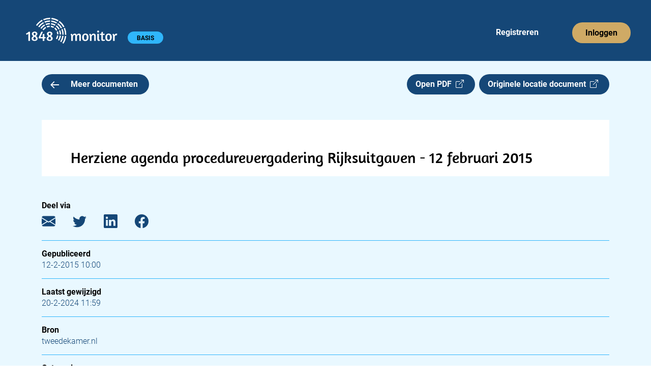

--- FILE ---
content_type: text/html; charset=utf-8
request_url: https://app.1848.nl/document/tkapi/85995
body_size: 3580
content:
<!DOCTYPE html>
<html lang="nl">
    <head>
        <meta charset="utf-8">
        <meta name="viewport" content="width=device-width">
        
		<link href="../../_app/immutable/assets/_layout-5173227c.css" rel="stylesheet">
		<link href="../../_app/immutable/assets/_page-7edf7dcf.css" rel="stylesheet">
		<link href="../../_app/immutable/assets/Header-app-c386c48b.css" rel="stylesheet">
		<link href="../../_app/immutable/assets/Collapse-48fa63fb.css" rel="stylesheet">
		<link href="../../_app/immutable/assets/Badge-8fe11777.css" rel="stylesheet">
		<link href="../../_app/immutable/assets/Meeting-df6c7bbe.css" rel="stylesheet"><title>Herziene agenda procedurevergadering Rijksuitgaven - 12 februari 2015 | 1848.nl</title><!-- HEAD_svelte-jskpk9_START --><link rel="manifest" href="/site.webmanifest"><link rel="apple-touch-icon" sizes="180x180" href="https://app.1848.nl/apple-touch-icon.png"><link rel="icon" type="image/png" sizes="32x32" href="https://app.1848.nl/favicon-32x32.png"><link rel="icon" type="image/png" sizes="16x16" href="https://app.1848.nl/favicon-16x16.png"><link rel="mask-icon" href="https://app.1848.nl/safari-pinned-tab.svg" color="#e9f8ff"><meta name="msapplication-TileColor" content="#e9f8ff"><meta name="theme-color" content="#e9f8ff"><meta property="og:title" content="Herziene agenda procedurevergadering Rijksuitgaven - 12 februari 2015 | 1848.nl"><meta property="og:url" content="https://app.1848.nl/document/tkapi/85995"><meta property="og:type" content="article"><meta property="og:image" content="https://app.1848.nl/1848-open-graph.jpg"><meta property="og:image:width" content="1500"><meta property="og:image:height" content="500"><meta property="twitter:image" content="https://app.1848.nl/1848-blue.png"><meta name="twitter:card" content="summary"><meta name="twitter:site" content="@1848nl_sv"><meta name="twitter:creator" content="@1848nl_sv"><meta property="article:published_time" content="2015-02-12T10:00:00+01:00">
        <meta property="article:modified_time" content="2024-02-20T10:59:06.322286Z">
        <meta name="description" content="Den Haag, 9 februari 2015HERZIENE VERSIE: -duur ingekort (was 10.00-11.00 uur) i.v.m. samenloop procedurevergaderin cie FIN.-agenda aangevuld (*)Voortouwcommissie:commissie voor de RijksuitgavenVolgcommissie(s):EUi.v.m. agendapunt2, 10, 11EZi.v.m. agendapunt2, 3, 5, 10FINi.v.m. agendapunt2, 3, 5, 10OCWi.v.m. agendapunt 4SZWi.v.m. agendapunt2, 3, 10V&amp;Ji.v.m. agendapunt2, 3, 10VWSi.v.m. agendapunt3Activiteit:ProcedurevergaderingDatum:donderdag 12 februari 2015Tijd:10.00 - 10.30 uurOpenbaar/besloten:openbaarOnderwerp:Procedurevergadering Brievenlijst1.Agendapunt:Brievenlijst (zie de zaken en de v...">
        <meta property="og:description" content="Den Haag, 9 februari 2015HERZIENE VERSIE: -duur ingekort (was 10.00-11.00 uur) i.v.m. samenloop procedurevergaderin cie FIN.-agenda aangevuld (*)Voortouwcommissie:commissie voor de RijksuitgavenVolgcommissie(s):EUi.v.m. agendapunt2, 10, 11EZi.v.m. agendapunt2, 3, 5, 10FINi.v.m. agendapunt2, 3, 5, 10OCWi.v.m. agendapunt 4SZWi.v.m. agendapunt2, 3, 10V&amp;Ji.v.m. agendapunt2, 3, 10VWSi.v.m. agendapunt3Activiteit:ProcedurevergaderingDatum:donderdag 12 februari 2015Tijd:10.00 - 10.30 uurOpenbaar/besloten:openbaarOnderwerp:Procedurevergadering Brievenlijst1.Agendapunt:Brievenlijst (zie de zaken en de v..."><link rel="preconnect" href="https://www.google-analytics.com/"><script async src="https://www.googletagmanager.com/gtag/js?id=UA-68105790-2"></script><!-- HTML_TAG_START --><script>
      window.dataLayer = window.dataLayer || [];
      function gtag(){dataLayer.push(arguments);}
      gtag('js', new Date());
      gtag('config', 'UA-68105790-2', {
          cookie_flags: 'max-age=7200;secure;samesite=none',
          anonymize_ip: true
      });
    </script><!-- HTML_TAG_END --><!-- HEAD_svelte-jskpk9_END -->
    </head>
    <body data-sveltekit-preload-data="hover">
        <div>






<header><nav aria-labelledby="hoofdmenu" class="navbar navbar-expand-xl svelte-1ot8lz5"><div class="container-fluid"><p id="hoofdmenu" class="visually-hidden">Hoofdmenu</p>
            <div class="gx-0 container-fluid"><div class="gy-0 row"><div class="col gx-0"><div class="navbar-app svelte-1ot8lz5"><div class="d-inline-block"><a class="navbar-brand" href="https://app.1848.nl/app" data-sveltekit-preload-data="off"><img id="nav-logo" src="/_app/immutable/assets/logo-app-wit-34384b41.svg" alt="1848 monitor logo" width="180.333" height="51" class="svelte-1ot8lz5"></a>
                                <span class="visually-hidden text-white">1848 monitor</span>

                                <div id="badge-div" class="d-inline-block svelte-1ot8lz5"><span class="rounded-pill badge bg-light-blue4 undefined svelte-f6jlst">BASIS</span></div></div>

                            <div class="d-inline d-sm-none"><button id="navbar-toggler" class="float-end btn svelte-1ot8lz5" title="menu"><span class="navbar-toggler-icon svelte-1ot8lz5"></span></button>

                                    

</div>

                            <div id="reg-login" class="d-none d-sm-inline-block float-end svelte-1ot8lz5"><ul class="navbar-nav mb-2 mb-sm-0 flex-sm-row svelte-1ot8lz5"><li class="nav-item svelte-1ot8lz5" style="margin-right: 58px;"><a class="nav-link justify-content-center text-white ms-4 svelte-1ot8lz5" href="https://app.1848.nl/registreer">Registreren</a></li>
                                        <li class="nav-item svelte-1ot8lz5"><a class="nav-link justify-content-center btn btn-nav bg-gold svelte-1ot8lz5" style="box-shadow: none; outline: revert;" href="https://app.1848.nl/login">Inloggen</a></li></ul></div></div></div></div></div></div></nav>
</header>

<main class="svelte-ykjar4"><div class="container"><div class="row overflow-hidden"><section class="col-xxl-8"><div class="row gx-0"><div class="col-7 col-sm-6 col-md-5 col-lg-4">
                        <a class="btn-medium bg-dark-blue text-white svelte-ykjar4" href="https://app.1848.nl/app?amp;amp;amp;amp;amp;amp;amp;amp;amp;amp;amp;amp;amp;amp;amp;amp;amp;amp;amp;amp;amp;amp;amp;amp;amp;amp;amp;amp;amp;amp;amp;amp;amp;amp;amp;amp;amp;amp;amp;amp;amp;amp;amp;s=09&amp;amp;amp;amp;amp;amp;amp;amp;amp;amp;amp;amp;amp;amp;amp;amp;amp;amp;amp;amp;amp;amp;amp;amp;amp;amp;amp;amp;amp;amp;amp;amp;amp;amp;amp;amp;amp;amp;amp;amp;amp;amp;amp;amp;amp;amp;amp;amp;amp;amp;amp;amp;amp;amp;amp;amp;amp;amp;amp;amp;amp;amp;zoek=UWV" data-sveltekit-preload-data="tap"><img src="/_app/immutable/assets/arrow-left-e845acf1.svg" alt="" class="meer-icon svelte-ykjar4" width="16.77" height="14"> Meer documenten
                        </a></div>

                    <div class="col-5 col-sm-6 col-md-7 col-lg-8 d-flex justify-content-end"><a class="btn-medium bg-dark-blue text-white svelte-ykjar4" href="/static/pdf/db/18/db187fdcec11d2a8e84bc68d7e0ef35e2c184c53.pdf" target="_blank" rel="noopener noreferrer">Open PDF  <i class="bi bi-box-arrow-up-right"></i></a>

                        <a class="d-none d-md-inline btn-medium bg-dark-blue text-white float-end ms-2 svelte-da5qqt" href="https://www.tweedekamer.nl/kamerstukken/detail/detail?id=2015D04375&amp;did=2015D04375" target="_blank" rel="noopener noreferrer">Originele locatie document  <i class="bi bi-box-arrow-up-right"></i>
</a></div></div>

                <div class="row d-md-none"><div><a class=" btn-medium bg-dark-blue text-white float-end mt-2 svelte-da5qqt" href="https://www.tweedekamer.nl/kamerstukken/detail/detail?id=2015D04375&amp;did=2015D04375" target="_blank" rel="noopener noreferrer">Originele locatie document  <i class="bi bi-box-arrow-up-right"></i>
</a></div></div>

                

                

                <div class="bg-white"><h1 class="svelte-ykjar4">Herziene agenda procedurevergadering Rijksuitgaven - 12 februari 2015</h1>
                        <div id="pdf-viewer"></div></div>

                <div class="metadata d-xxl-none mt-5 svelte-g7d1dm"><h2 class="svelte-g7d1dm">Deel via</h2>
    <a href="mailto:?subject=Herziene%20agenda%20procedurevergadering%20Rijksuitgaven%20-%2012%20februari%202015 (via 1848.nl)&body=Den%20Haag%2C%209%20februari%202015HERZIENE%20VERSIE%3A%20-duur%20ingekort%20(was%2010.00-11.00%20uur)%20i.v.m.%20samenloop%20procedurevergaderin%20cie%20FIN.-agenda%20aangevuld%20(*)Voortouwcommissie%3Acommissie%20voor%20de%20RijksuitgavenVolgcommissie(s)%3AEUi.v.m.%20agendapunt2%2C%2010%2C%2011EZi.v.m.%20agendapunt2%2C%203%2C%205%2C%2010FINi.v.m.%20agendapunt2%2C%203%2C%205%2C%2010OCWi.v.m.%20agendapunt%204SZWi.v.m.%20agendapunt2%2C%203%2C%2010V%26Ji.v.m.%20agendapunt2%2C%203%2C%2010VWSi.v.m.%20agendapunt3Activiteit%3AProcedurevergaderingDatum%3Adonderdag%2012%20februari%202015Tijd%3A10.00%20-%2010.30%20uurOpenbaar%2Fbesloten%3AopenbaarOnderwerp%3AProcedurevergadering%20Brievenlijst1.Agendapunt%3ABrievenlijst%20(zie%20de%20zaken%20en%20de%20v...%0D%0A%0D%0Ahttps://app.1848.nl/document/tkapi/85995" target="_blank" rel="noopener noreferrer" aria-label="E-mail"><i class="bi bi-envelope-fill svelte-g7d1dm"></i></a>
    <a href="https://twitter.com/intent/tweet?url=https://app.1848.nl/document/tkapi/85995&text=Herziene agenda procedurevergadering Rijksuitgaven - 12 februari 2015&via=1848nl" target="_blank" rel="noopener noreferrer" aria-label="Twitter"><i class="bi bi-twitter svelte-g7d1dm"></i></a>
    <a href="https://www.linkedin.com/sharing/share-offsite/?url=https://app.1848.nl/document/tkapi/85995" target="_blank" rel="noopener noreferrer" aria-label="LinkedIn"><i class="bi bi-linkedin svelte-g7d1dm"></i></a>
    <a href="https://www.facebook.com/sharer/sharer.php?u=https://app.1848.nl/document/tkapi/85995&t=Herziene agenda procedurevergadering Rijksuitgaven - 12 februari 2015" target="_blank" rel="noopener noreferrer" aria-label="Facebook"><i class="bi bi-facebook svelte-g7d1dm"></i></a>

    <hr class="svelte-g7d1dm">

    <h2 class="svelte-g7d1dm">Gepubliceerd</h2>
        <p class="svelte-g7d1dm">12-2-2015 10:00</p>

        <hr class="svelte-g7d1dm">

    <h2 class="svelte-g7d1dm">Laatst gewijzigd</h2>
    <p class="svelte-g7d1dm">20-2-2024 11:59</p>

    <hr class="svelte-g7d1dm">

    <h2 class="svelte-g7d1dm">Bron</h2>
    <p class="svelte-g7d1dm">tweedekamer.nl</p>

    <hr class="svelte-g7d1dm">

        <h2 class="svelte-g7d1dm">Categorie</h2>
        <p class="svelte-g7d1dm">Parlementaire documenten|Documenten Tweede Kamer|Besluitenlijst</p>
</div></section>
            <aside class="d-none d-xxl-block offset-xxl-1 col-xxl-3"><div class="metadata   svelte-g7d1dm"><h2 class="svelte-g7d1dm">Deel via</h2>
    <a href="mailto:?subject=Herziene%20agenda%20procedurevergadering%20Rijksuitgaven%20-%2012%20februari%202015 (via 1848.nl)&body=Den%20Haag%2C%209%20februari%202015HERZIENE%20VERSIE%3A%20-duur%20ingekort%20(was%2010.00-11.00%20uur)%20i.v.m.%20samenloop%20procedurevergaderin%20cie%20FIN.-agenda%20aangevuld%20(*)Voortouwcommissie%3Acommissie%20voor%20de%20RijksuitgavenVolgcommissie(s)%3AEUi.v.m.%20agendapunt2%2C%2010%2C%2011EZi.v.m.%20agendapunt2%2C%203%2C%205%2C%2010FINi.v.m.%20agendapunt2%2C%203%2C%205%2C%2010OCWi.v.m.%20agendapunt%204SZWi.v.m.%20agendapunt2%2C%203%2C%2010V%26Ji.v.m.%20agendapunt2%2C%203%2C%2010VWSi.v.m.%20agendapunt3Activiteit%3AProcedurevergaderingDatum%3Adonderdag%2012%20februari%202015Tijd%3A10.00%20-%2010.30%20uurOpenbaar%2Fbesloten%3AopenbaarOnderwerp%3AProcedurevergadering%20Brievenlijst1.Agendapunt%3ABrievenlijst%20(zie%20de%20zaken%20en%20de%20v...%0D%0A%0D%0Ahttps://app.1848.nl/document/tkapi/85995" target="_blank" rel="noopener noreferrer" aria-label="E-mail"><i class="bi bi-envelope-fill svelte-g7d1dm"></i></a>
    <a href="https://twitter.com/intent/tweet?url=https://app.1848.nl/document/tkapi/85995&text=Herziene agenda procedurevergadering Rijksuitgaven - 12 februari 2015&via=1848nl" target="_blank" rel="noopener noreferrer" aria-label="Twitter"><i class="bi bi-twitter svelte-g7d1dm"></i></a>
    <a href="https://www.linkedin.com/sharing/share-offsite/?url=https://app.1848.nl/document/tkapi/85995" target="_blank" rel="noopener noreferrer" aria-label="LinkedIn"><i class="bi bi-linkedin svelte-g7d1dm"></i></a>
    <a href="https://www.facebook.com/sharer/sharer.php?u=https://app.1848.nl/document/tkapi/85995&t=Herziene agenda procedurevergadering Rijksuitgaven - 12 februari 2015" target="_blank" rel="noopener noreferrer" aria-label="Facebook"><i class="bi bi-facebook svelte-g7d1dm"></i></a>

    <hr class="svelte-g7d1dm">

    <h2 class="svelte-g7d1dm">Gepubliceerd</h2>
        <p class="svelte-g7d1dm">12-2-2015 10:00</p>

        <hr class="svelte-g7d1dm">

    <h2 class="svelte-g7d1dm">Laatst gewijzigd</h2>
    <p class="svelte-g7d1dm">20-2-2024 11:59</p>

    <hr class="svelte-g7d1dm">

    <h2 class="svelte-g7d1dm">Bron</h2>
    <p class="svelte-g7d1dm">tweedekamer.nl</p>

    <hr class="svelte-g7d1dm">

        <h2 class="svelte-g7d1dm">Categorie</h2>
        <p class="svelte-g7d1dm">Parlementaire documenten|Documenten Tweede Kamer|Besluitenlijst</p>
</div></aside></div></div>
</main>

<footer class="container-fluid bg-dark-blue svelte-9w11qe"><div class="row"><div class="col-12"><h2 class="text-white svelte-9w11qe">Contact</h2></div>

        <div class="col-12"><div class="row"><div class="col-md-6"><div class="row"><div class="col-6 text-white">1848 B.V.
                            <br>
                            Daltonlaan 200
                            <br>
                            3584 BJ Utrecht
                        </div>
                        <div class="col-6 text-white"><a class="text-white svelte-9w11qe" href="mailto:info@1848.nl">info@1848.nl</a>
                            <br>
                            <br>
                            <a href="tel:+31619056876" style="color: white !important" class="svelte-9w11qe">06 1905 6876</a></div></div></div>
                <div id="right-info" class="col-md-6 text-white svelte-9w11qe">KvK: 61606936
                    <br>BTW: NL854411057B01
                    <br>Bank: NL78 KNAB 0283 7242 77
                </div></div></div>

        <hr class="svelte-9w11qe">

        <div id="copyright" class="d-flex justify-content-between svelte-9w11qe"><span class="text-white">Copyright 2026</span>
            <a class="text-white svelte-9w11qe" href="/privacy-policy">Privacy policy</a>
            <a class="text-white svelte-9w11qe" href="/over-ons">Over ons</a></div></div>
</footer>


		<script type="module" data-sveltekit-hydrate="1u9292u">
			import { start } from "../../_app/immutable/start-d844ddf8.js";

			start({
				env: {},
				paths: {"assets":"","base":""},
				target: document.querySelector('[data-sveltekit-hydrate="1u9292u"]').parentNode,
				version: "1768226257411",
				hydrate: {
					node_ids: [0, 6],
					data: [{type:"data",data:{flash:void 0,csrftoken:void 0,authenticated_account:void 0,sessionid:void 0},uses:{url:1}},{type:"data",data:{csrftoken:void 0,authenticated_account:void 0,sessionid:void 0},uses:{url:1}}],
					form: null,
					error: null
				}
			});
		</script>
	<script type="application/json" data-sveltekit-fetched data-url="/api/v1/get-item/" data-hash="14rt9c5">{"status":200,"statusText":"OK","headers":{},"body":"{\"api_gewijzigd_op\":\"2024-02-20T09:24:12.272837Z\",\"volgnummer\":-1,\"title\":\"Herziene agenda procedurevergadering Rijksuitgaven - 12 februari 2015\",\"type\":\"tkapi\",\"content_type\":\"application/pdf\",\"kamer\":2,\"publication_date\":\"2015-02-12T10:00:00+01:00\",\"modified\":\"2024-02-20T10:59:06.322286Z\",\"alias\":null,\"categories\":[\"Parlementaire documenten|Documenten Tweede Kamer|Besluitenlijst\"],\"datum_registratie\":\"2015-02-06T18:20:34.023000+01:00\",\"soort\":\"Agenda procedurevergadering\",\"source_name\":\"tweedekamer.nl\",\"aanhangsel_nummer\":null,\"content_length\":105979,\"citeer_titel\":null,\"organisatie\":\"Tweede Kamer\",\"gewijzigd_op\":\"2024-02-19T10:56:03.630000+01:00\",\"created\":\"2024-02-20T10:59:06.255451Z\",\"kenmerk_afzender\":null,\"doc_id\":\"2015D04375\",\"url\":\"https://www.tweedekamer.nl/kamerstukken/detail/detail?id=2015D04375&did=2015D04375\",\"vergaderjaar\":\"2014-2015\",\"source_id\":\"tweedekamer.nl\",\"datum_ontvangst\":null,\"content\":\"Den Haag, 9 februari 2015HERZIENE VERSIE: -duur ingekort (was 10.00-11.00 uur) i.v.m. samenloop procedurevergaderin cie FIN.-agenda aangevuld (*)Voortouwcommissie:commissie voor de RijksuitgavenVolgcommissie(s):EUi.v.m. agendapunt2, 10, 11EZi.v.m. agendapunt2, 3, 5, 10FINi.v.m. agendapunt2, 3, 5, 10OCWi.v.m. agendapunt 4SZWi.v.m. agendapunt2, 3, 10V&Ji.v.m. agendapunt2, 3, 10VWSi.v.m. agendapunt3Activiteit:ProcedurevergaderingDatum:donderdag 12 februari 2015Tijd:10.00 - 10.30 uurOpenbaar/besloten:openbaarOnderwerp:Procedurevergadering Brievenlijst1.Agendapunt:Brievenlijst (zie de zaken en de v&hellip;\",\"pdf_url\":\"/static/pdf/db/18/db187fdcec11d2a8e84bc68d7e0ef35e2c184c53.pdf\"}"}</script></div>
        <script src="https://cdn.jsdelivr.net/npm/bootstrap@5.2.3/dist/js/bootstrap.bundle.min.js" integrity="sha384-kenU1KFdBIe4zVF0s0G1M5b4hcpxyD9F7jL+jjXkk+Q2h455rYXK/7HAuoJl+0I4" crossorigin="anonymous"></script>
    </body>
</html>


--- FILE ---
content_type: application/javascript; charset=utf-8
request_url: https://app.1848.nl/_app/immutable/components/pages/document/_doc_type_/_doc_id_/_page.svelte-b868d8e0.js
body_size: 6686
content:
import{_ as je}from"../../../../../chunks/preload-helper-41c905a7.js";import{S as Pe,i as Ae,s as He,e as h,c as p,b as v,d as f,g as o,m as w,n as re,t as j,r as P,D as Ve,k as u,o as E,p as y,u as he,l as be,C as $e,v as fe,w as ue,x as me,E as We,z as ie,F as Je,y as se,A as _e,G as Ke,J as Qe,K as Ze,I as Ce,j as Ge}from"../../../../../chunks/index-22542f70.js";import{a as Xe}from"../../../../../chunks/navigation-18262128.js";import{a as we}from"../../../../../chunks/svelte_1848_settings-462a9548.js";import{d as Me,j as ze,D as Ye,o as xe,Q as et}from"../../../../../chunks/utils-fb09ee4f.js";import{H as tt}from"../../../../../chunks/Head-7253ede2.js";import{H as at}from"../../../../../chunks/Header-app-dd87dba9.js";import{p as lt}from"../../../../../chunks/stores-2b51dcaf.js";import{M as rt}from"../../../../../chunks/Meeting-de200173.js";function it(i){let e,t;return{c(){e=j("Originele locatie document  "),t=h("i"),this.h()},l(s){e=P(s,"Originele locatie document  "),t=p(s,"I",{class:!0}),v(t).forEach(f),this.h()},h(){o(t,"class","bi bi-box-arrow-up-right")},m(s,n){w(s,e,n),w(s,t,n)},d(s){s&&f(e),s&&f(t)}}}function st(i){let e,t,s,n;return{c(){e=j("Bekijk hier de videoregistratie van dit "),t=h("span"),s=j("debat  "),n=h("i"),this.h()},l(a){e=P(a,"Bekijk hier de videoregistratie van dit "),t=p(a,"SPAN",{style:!0});var l=v(t);s=P(l,"debat  "),n=p(l,"I",{class:!0}),v(n).forEach(f),l.forEach(f),this.h()},h(){o(n,"class","bi bi-box-arrow-up-right"),Ve(t,"white-space","nowrap")},m(a,l){w(a,e,l),w(a,t,l),u(t,s),u(t,n)},d(a){a&&f(e),a&&f(t)}}}function nt(i){let e,t,s,n;function a(d,c){var _,L;return c&1&&(t=null),t==null&&(t="categories"in d[0]&&((L=d[0].categories[0])==null?void 0:L.split("|")[((_=d[0].categories[0])==null?void 0:_.split("|").length)-1])=="Debattranscriptie"),t?st:it}let l=a(i,-1),r=l(i);return{c(){e=h("a"),r.c(),this.h()},l(d){e=p(d,"A",{class:!0,href:!0,target:!0,rel:!0});var c=v(e);r.l(c),c.forEach(f),this.h()},h(){o(e,"class",s=i[1]+" btn-medium bg-dark-blue text-white float-end "+i[2]+" svelte-da5qqt"),o(e,"href",n=i[0].url),o(e,"target","_blank"),o(e,"rel","noopener noreferrer")},m(d,c){w(d,e,c),r.m(e,null)},p(d,[c]){l!==(l=a(d,c))&&(r.d(1),r=l(d),r&&(r.c(),r.m(e,null))),c&6&&s!==(s=d[1]+" btn-medium bg-dark-blue text-white float-end "+d[2]+" svelte-da5qqt")&&o(e,"class",s),c&1&&n!==(n=d[0].url)&&o(e,"href",n)},i:re,o:re,d(d){d&&f(e),r.d()}}}function ot(i,e,t){let{doc:s}=e,{display:n=""}=e,{m:a}=e;return i.$$set=l=>{"doc"in l&&t(0,s=l.doc),"display"in l&&t(1,n=l.display),"m"in l&&t(2,a=l.m)},[s,n,a]}class Oe extends Pe{constructor(e){super(),Ae(this,e,ot,nt,He,{doc:0,display:1,m:2})}}function Se(i){let e,t,s,n,a=new Date(i[0].publication_date).toLocaleString("nl-NL",i[6])+"",l,r,d;return{c(){e=h("h2"),t=j("Gepubliceerd"),s=E(),n=h("p"),l=j(a),r=E(),d=h("hr"),this.h()},l(c){e=p(c,"H2",{class:!0});var _=v(e);t=P(_,"Gepubliceerd"),_.forEach(f),s=y(c),n=p(c,"P",{class:!0});var L=v(n);l=P(L,a),L.forEach(f),r=y(c),d=p(c,"HR",{class:!0}),this.h()},h(){o(e,"class","svelte-g7d1dm"),o(n,"class","svelte-g7d1dm"),o(d,"class","svelte-g7d1dm")},m(c,_){w(c,e,_),u(e,t),w(c,s,_),w(c,n,_),u(n,l),w(c,r,_),w(c,d,_)},p(c,_){_&1&&a!==(a=new Date(c[0].publication_date).toLocaleString("nl-NL",c[6])+"")&&he(l,a)},d(c){c&&f(e),c&&f(s),c&&f(n),c&&f(r),c&&f(d)}}}function Te(i){let e,t,s,n,a,l,r=i[0].categories+"",d;return{c(){e=h("hr"),t=E(),s=h("h2"),n=j("Categorie"),a=E(),l=h("p"),d=j(r),this.h()},l(c){e=p(c,"HR",{class:!0}),t=y(c),s=p(c,"H2",{class:!0});var _=v(s);n=P(_,"Categorie"),_.forEach(f),a=y(c),l=p(c,"P",{class:!0});var L=v(l);d=P(L,r),L.forEach(f),this.h()},h(){o(e,"class","svelte-g7d1dm"),o(s,"class","svelte-g7d1dm"),o(l,"class","svelte-g7d1dm")},m(c,_){w(c,e,_),w(c,t,_),w(c,s,_),u(s,n),w(c,a,_),w(c,l,_),u(l,d)},p(c,_){_&1&&r!==(r=c[0].categories+"")&&he(d,r)},d(c){c&&f(e),c&&f(t),c&&f(s),c&&f(a),c&&f(l)}}}function dt(i){let e,t,s,n,a,l,r,d,c,_,L,R,M,z,$,H,O,q,D,K,Q,x,V,G,F,U,ee,W=new Date(i[0].modified).toLocaleString("nl-NL",i[6])+"",ne,te,J,oe,ae,pe,ve,Z,N=i[0].source_name+"",A,S,C,T=i[1]!="agenda-item"&&Se(i),I=i[1]!="agenda-item"&&Te(i);return{c(){e=h("div"),t=h("h2"),s=j("Deel via"),n=E(),a=h("a"),l=h("i"),d=E(),c=h("a"),_=h("i"),R=E(),M=h("a"),z=h("i"),H=E(),O=h("a"),q=h("i"),K=E(),Q=h("hr"),x=E(),T&&T.c(),V=E(),G=h("h2"),F=j("Laatst gewijzigd"),U=E(),ee=h("p"),ne=j(W),te=E(),J=h("hr"),oe=E(),ae=h("h2"),pe=j("Bron"),ve=E(),Z=h("p"),A=j(N),S=E(),I&&I.c(),this.h()},l(b){e=p(b,"DIV",{class:!0});var g=v(e);t=p(g,"H2",{class:!0});var de=v(t);s=P(de,"Deel via"),de.forEach(f),n=y(g),a=p(g,"A",{href:!0,target:!0,rel:!0,"aria-label":!0});var ke=v(a);l=p(ke,"I",{class:!0}),v(l).forEach(f),ke.forEach(f),d=y(g),c=p(g,"A",{href:!0,target:!0,rel:!0,"aria-label":!0});var Ee=v(c);_=p(Ee,"I",{class:!0}),v(_).forEach(f),Ee.forEach(f),R=y(g),M=p(g,"A",{href:!0,target:!0,rel:!0,"aria-label":!0});var m=v(M);z=p(m,"I",{class:!0}),v(z).forEach(f),m.forEach(f),H=y(g),O=p(g,"A",{href:!0,target:!0,rel:!0,"aria-label":!0});var k=v(O);q=p(k,"I",{class:!0}),v(q).forEach(f),k.forEach(f),K=y(g),Q=p(g,"HR",{class:!0}),x=y(g),T&&T.l(g),V=y(g),G=p(g,"H2",{class:!0});var X=v(G);F=P(X,"Laatst gewijzigd"),X.forEach(f),U=y(g),ee=p(g,"P",{class:!0});var le=v(ee);ne=P(le,W),le.forEach(f),te=y(g),J=p(g,"HR",{class:!0}),oe=y(g),ae=p(g,"H2",{class:!0});var B=v(ae);pe=P(B,"Bron"),B.forEach(f),ve=y(g),Z=p(g,"P",{class:!0});var Y=v(Z);A=P(Y,N),Y.forEach(f),S=y(g),I&&I.l(g),g.forEach(f),this.h()},h(){var b;o(t,"class","svelte-g7d1dm"),o(l,"class","bi bi-envelope-fill svelte-g7d1dm"),o(a,"href",r="mailto:?subject="+encodeURIComponent(i[0].title)+" (via 1848.nl)&body="+encodeURIComponent((b=i[0].content)==null?void 0:b.replace("&hellip;","..."))+"%0D%0A%0D%0A"+i[2].substring(0,i[2].length-1)+i[5].url.pathname),o(a,"target","_blank"),o(a,"rel","noopener noreferrer"),o(a,"aria-label","E-mail"),o(_,"class","bi bi-twitter svelte-g7d1dm"),o(c,"href",L="https://twitter.com/intent/tweet?url="+i[2].substring(0,i[2].length-1)+i[5].url.pathname+"&text="+i[0].title+"&via=1848nl"),o(c,"target","_blank"),o(c,"rel","noopener noreferrer"),o(c,"aria-label","Twitter"),o(z,"class","bi bi-linkedin svelte-g7d1dm"),o(M,"href",$="https://www.linkedin.com/sharing/share-offsite/?url="+i[2].substring(0,i[2].length-1)+i[5].url.pathname),o(M,"target","_blank"),o(M,"rel","noopener noreferrer"),o(M,"aria-label","LinkedIn"),o(q,"class","bi bi-facebook svelte-g7d1dm"),o(O,"href",D="https://www.facebook.com/sharer/sharer.php?u="+i[2].substring(0,i[2].length-1)+i[5].url.pathname+"&t="+i[0].title),o(O,"target","_blank"),o(O,"rel","noopener noreferrer"),o(O,"aria-label","Facebook"),o(Q,"class","svelte-g7d1dm"),o(G,"class","svelte-g7d1dm"),o(ee,"class","svelte-g7d1dm"),o(J,"class","svelte-g7d1dm"),o(ae,"class","svelte-g7d1dm"),o(Z,"class","svelte-g7d1dm"),o(e,"class",C="metadata "+i[3]+" "+i[4]+" svelte-g7d1dm")},m(b,g){w(b,e,g),u(e,t),u(t,s),u(e,n),u(e,a),u(a,l),u(e,d),u(e,c),u(c,_),u(e,R),u(e,M),u(M,z),u(e,H),u(e,O),u(O,q),u(e,K),u(e,Q),u(e,x),T&&T.m(e,null),u(e,V),u(e,G),u(G,F),u(e,U),u(e,ee),u(ee,ne),u(e,te),u(e,J),u(e,oe),u(e,ae),u(ae,pe),u(e,ve),u(e,Z),u(Z,A),u(e,S),I&&I.m(e,null)},p(b,[g]){var de;g&37&&r!==(r="mailto:?subject="+encodeURIComponent(b[0].title)+" (via 1848.nl)&body="+encodeURIComponent((de=b[0].content)==null?void 0:de.replace("&hellip;","..."))+"%0D%0A%0D%0A"+b[2].substring(0,b[2].length-1)+b[5].url.pathname)&&o(a,"href",r),g&37&&L!==(L="https://twitter.com/intent/tweet?url="+b[2].substring(0,b[2].length-1)+b[5].url.pathname+"&text="+b[0].title+"&via=1848nl")&&o(c,"href",L),g&36&&$!==($="https://www.linkedin.com/sharing/share-offsite/?url="+b[2].substring(0,b[2].length-1)+b[5].url.pathname)&&o(M,"href",$),g&37&&D!==(D="https://www.facebook.com/sharer/sharer.php?u="+b[2].substring(0,b[2].length-1)+b[5].url.pathname+"&t="+b[0].title)&&o(O,"href",D),b[1]!="agenda-item"?T?T.p(b,g):(T=Se(b),T.c(),T.m(e,V)):T&&(T.d(1),T=null),g&1&&W!==(W=new Date(b[0].modified).toLocaleString("nl-NL",b[6])+"")&&he(ne,W),g&1&&N!==(N=b[0].source_name+"")&&he(A,N),b[1]!="agenda-item"?I?I.p(b,g):(I=Te(b),I.c(),I.m(e,null)):I&&(I.d(1),I=null),g&24&&C!==(C="metadata "+b[3]+" "+b[4]+" svelte-g7d1dm")&&o(e,"class",C)},i:re,o:re,d(b){b&&f(e),T&&T.d(),I&&I.d()}}}function ct(i,e,t){let s;be(i,lt,_=>t(5,s=_));let{doc:n}=e,{doc_type:a}=e,{app_url:l}=e,{display:r=""}=e,{m:d=""}=e;const c={timeZone:"Europe/Amsterdam",year:"numeric",month:"numeric",day:"numeric",hour:"2-digit",minute:"2-digit"};return i.$$set=_=>{"doc"in _&&t(0,n=_.doc),"doc_type"in _&&t(1,a=_.doc_type),"app_url"in _&&t(2,l=_.app_url),"display"in _&&t(3,r=_.display),"m"in _&&t(4,d=_.m)},[n,a,l,r,d,s,c]}class Re extends Pe{constructor(e){super(),Ae(this,e,ct,dt,He,{doc:0,doc_type:1,app_url:2,display:3,m:4})}}const Fe=""+new URL("../../../../../assets/arrow-left-e845acf1.svg",import.meta.url).href;const{window:Ue}=Qe;function ft(i){let e,t,s,n,a;return{c(){e=h("a"),t=h("img"),n=j(" Meer documenten"),this.h()},l(l){e=p(l,"A",{class:!0,href:!0,"data-sveltekit-preload-data":!0});var r=v(e);t=p(r,"IMG",{src:!0,alt:!0,class:!0,width:!0,height:!0}),n=P(r," Meer documenten"),r.forEach(f),this.h()},h(){Ge(t.src,s=Fe)||o(t,"src",s),o(t,"alt",""),o(t,"class","meer-icon svelte-ykjar4"),o(t,"width","16.77"),o(t,"height","14"),o(e,"class","btn-medium bg-dark-blue text-white svelte-ykjar4"),o(e,"href",a=we+"app"+i[2]),o(e,"data-sveltekit-preload-data","tap")},m(l,r){w(l,e,r),u(e,t),u(e,n)},p(l,r){r&4&&a!==(a=we+"app"+l[2])&&o(e,"href",a)},d(l){l&&f(e)}}}function ut(i){let e,t,s,n,a;return{c(){e=h("a"),t=h("img"),n=j(" Meer agenda items"),this.h()},l(l){e=p(l,"A",{class:!0,href:!0,"data-sveltekit-preload-data":!0});var r=v(e);t=p(r,"IMG",{src:!0,alt:!0,class:!0,width:!0,height:!0}),n=P(r," Meer agenda items"),r.forEach(f),this.h()},h(){Ge(t.src,s=Fe)||o(t,"src",s),o(t,"alt",""),o(t,"class","meer-icon svelte-ykjar4"),o(t,"width","16.77"),o(t,"height","14"),o(e,"class","btn-medium bg-dark-blue text-white svelte-ykjar4"),o(e,"href",a=we+"app/agenda"+i[2]),o(e,"data-sveltekit-preload-data","tap")},m(l,r){w(l,e,r),u(e,t),u(e,n)},p(l,r){r&4&&a!==(a=we+"app/agenda"+l[2])&&o(e,"href",a)},d(l){l&&f(e)}}}function Be(i){let e,t,s,n;return{c(){e=h("a"),t=j("Open PDF  "),s=h("i"),this.h()},l(a){e=p(a,"A",{class:!0,href:!0,target:!0,rel:!0});var l=v(e);t=P(l,"Open PDF  "),s=p(l,"I",{class:!0}),v(s).forEach(f),l.forEach(f),this.h()},h(){o(s,"class","bi bi-box-arrow-up-right"),o(e,"class","btn-medium bg-dark-blue text-white svelte-ykjar4"),o(e,"href",n=i[0].doc.pdf_url),o(e,"target","_blank"),o(e,"rel","noopener noreferrer")},m(a,l){w(a,e,l),u(e,t),u(e,s)},p(a,l){l&1&&n!==(n=a[0].doc.pdf_url)&&o(e,"href",n)},d(a){a&&f(e)}}}function Ne(i){let e,t,s,n,a;return{c(){e=h("p"),t=j("Disclaimer: deze transcriptie is geautomatiseerd omgezet vanuit audio en dus geen officieel verslag. Om de transcripties verder te verbeteren wordt constant gewerkt aan optimalisatie van de techniek en het intrainen van namen, afkortingen en termen. Suggesties hiervoor kunnen worden gemaild naar "),s=h("a"),n=j("info@1848.nl"),a=j("."),this.h()},l(l){e=p(l,"P",{style:!0});var r=v(e);t=P(r,"Disclaimer: deze transcriptie is geautomatiseerd omgezet vanuit audio en dus geen officieel verslag. Om de transcripties verder te verbeteren wordt constant gewerkt aan optimalisatie van de techniek en het intrainen van namen, afkortingen en termen. Suggesties hiervoor kunnen worden gemaild naar "),s=p(r,"A",{href:!0});var d=v(s);n=P(d,"info@1848.nl"),d.forEach(f),a=P(r,"."),r.forEach(f),this.h()},h(){o(s,"href","mailto:info@1848.nl"),Ve(e,"margin-top","24px")},m(l,r){w(l,e,r),u(e,t),u(e,s),u(s,n),u(e,a)},d(l){l&&f(e)}}}function qe(i){let e,t;return{c(){e=h("p"),t=j("Voor meer informatie over deze consultatie klik op 'Originele locatie document'. Daar staan ook eventuele overige documenten onder het kopje 'Gerelateerde documenten'."),this.h()},l(s){e=p(s,"P",{style:!0});var n=v(e);t=P(n,"Voor meer informatie over deze consultatie klik op 'Originele locatie document'. Daar staan ook eventuele overige documenten onder het kopje 'Gerelateerde documenten'."),n.forEach(f),this.h()},h(){Ve(e,"margin-top","24px")},m(s,n){w(s,e,n),u(e,t)},d(s){s&&f(e)}}}function mt(i){let e,t=i[0].doc.title+"",s,n,a,l=i[0].doc.content+"";return{c(){e=h("h1"),s=j(t),n=E(),a=h("p"),this.h()},l(r){e=p(r,"H1",{class:!0});var d=v(e);s=P(d,t),d.forEach(f),n=y(r),a=p(r,"P",{class:!0});var c=v(a);c.forEach(f),this.h()},h(){o(e,"class","svelte-ykjar4"),o(a,"class","padded-item svelte-ykjar4")},m(r,d){w(r,e,d),u(e,s),w(r,n,d),w(r,a,d),a.innerHTML=l},p(r,d){d&1&&t!==(t=r[0].doc.title+"")&&he(s,t),d&1&&l!==(l=r[0].doc.content+"")&&(a.innerHTML=l)},i:re,o:re,d(r){r&&f(e),r&&f(n),r&&f(a)}}}function _t(i){let e,t,s;return t=new rt({props:{meeting:i[0].doc,item_page:"true"}}),{c(){e=h("div"),fe(t.$$.fragment),this.h()},l(n){e=p(n,"DIV",{class:!0});var a=v(e);ue(t.$$.fragment,a),a.forEach(f),this.h()},h(){o(e,"class","padded-meeting-item svelte-ykjar4")},m(n,a){w(n,e,a),me(t,e,null),s=!0},p(n,a){const l={};a&1&&(l.meeting=n[0].doc),t.$set(l)},i(n){s||(se(t.$$.fragment,n),s=!0)},o(n){ie(t.$$.fragment,n),s=!1},d(n){n&&f(e),_e(t)}}}function ht(i){let e,t=i[0].doc.title+"",s,n,a,l=i[0].doc.transformed_html+"";return{c(){e=h("h1"),s=j(t),n=E(),a=h("p"),this.h()},l(r){e=p(r,"H1",{class:!0});var d=v(e);s=P(d,t),d.forEach(f),n=y(r),a=p(r,"P",{class:!0});var c=v(a);c.forEach(f),this.h()},h(){o(e,"class","svelte-ykjar4"),o(a,"class","padded-item svelte-ykjar4")},m(r,d){w(r,e,d),u(e,s),w(r,n,d),w(r,a,d),a.innerHTML=l},p(r,d){d&1&&t!==(t=r[0].doc.title+"")&&he(s,t),d&1&&l!==(l=r[0].doc.transformed_html+"")&&(a.innerHTML=l)},i:re,o:re,d(r){r&&f(e),r&&f(n),r&&f(a)}}}function pt(i){let e,t=i[0].doc.title+"",s,n,a;return{c(){e=h("h1"),s=j(t),n=E(),a=h("div"),this.h()},l(l){e=p(l,"H1",{class:!0});var r=v(e);s=P(r,t),r.forEach(f),n=y(l),a=p(l,"DIV",{id:!0}),v(a).forEach(f),this.h()},h(){o(e,"class","svelte-ykjar4"),o(a,"id","pdf-viewer")},m(l,r){w(l,e,r),u(e,s),w(l,n,r),w(l,a,r)},p(l,r){r&1&&t!==(t=l[0].doc.title+"")&&he(s,t)},i:re,o:re,d(l){l&&f(e),l&&f(n),l&&f(a)}}}function vt(i){var g,de,ke,Ee;let e,t,s,n,a,l,r,d,c,_,L,R,M,z,$,H,O,q,D,K="categories"in i[0].doc&&((de=i[0].doc.categories[0])==null?void 0:de.split("|")[((g=i[0].doc.categories[0])==null?void 0:g.split("|").length)-1])=="Debattranscriptie",Q,x="categories"in i[0].doc&&((Ee=i[0].doc.categories[0])==null?void 0:Ee.split("|")[((ke=i[0].doc.categories[0])==null?void 0:ke.split("|").length)-1])=="Consultaties",V,G,F,U,ee,W,ne,te,J,oe,ae,pe;$e(i[3]),e=new tt({props:{title:i[0].doc.title+" | 1848.nl",publication_date:i[0].doc.publication_date,modified:i[0].doc.modified,description:i[0].doc.content}}),s=new at({});function ve(m,k){return m[0].doc_type=="agenda-item"?ut:ft}let Z=ve(i),N=Z(i),A=i[0].doc.pdf_url&&Be(i);z=new Oe({props:{doc:i[0].doc,display:"d-none d-md-inline",m:"ms-2"}}),q=new Oe({props:{doc:i[0].doc,m:"mt-2"}});let S=K&&Ne(),C=x&&qe();const T=[pt,ht,_t,mt],I=[];function b(m,k){return m[0].doc.pdf_url?0:m[0].doc.transformed_html?1:m[0].doc_type=="agenda-item"?2:3}return F=b(i),U=I[F]=T[F](i),W=new Re({props:{doc:i[0].doc,doc_type:i[0].doc_type,app_url:we,display:"d-xxl-none",m:"mt-5"}}),J=new Re({props:{doc:i[0].doc,doc_type:i[0].doc_type,app_url:we}}),{c(){fe(e.$$.fragment),t=E(),fe(s.$$.fragment),n=E(),a=h("main"),l=h("div"),r=h("div"),d=h("section"),c=h("div"),_=h("div"),N.c(),L=E(),R=h("div"),A&&A.c(),M=E(),fe(z.$$.fragment),$=E(),H=h("div"),O=h("div"),fe(q.$$.fragment),D=E(),S&&S.c(),Q=E(),C&&C.c(),V=E(),G=h("div"),U.c(),ee=E(),fe(W.$$.fragment),ne=E(),te=h("aside"),fe(J.$$.fragment),this.h()},l(m){ue(e.$$.fragment,m),t=y(m),ue(s.$$.fragment,m),n=y(m),a=p(m,"MAIN",{class:!0});var k=v(a);l=p(k,"DIV",{class:!0});var X=v(l);r=p(X,"DIV",{class:!0});var le=v(r);d=p(le,"SECTION",{class:!0});var B=v(d);c=p(B,"DIV",{class:!0});var Y=v(c);_=p(Y,"DIV",{class:!0});var ge=v(_);N.l(ge),ge.forEach(f),L=y(Y),R=p(Y,"DIV",{class:!0});var ce=v(R);A&&A.l(ce),M=y(ce),ue(z.$$.fragment,ce),ce.forEach(f),Y.forEach(f),$=y(B),H=p(B,"DIV",{class:!0});var ye=v(H);O=p(ye,"DIV",{});var De=v(O);ue(q.$$.fragment,De),De.forEach(f),ye.forEach(f),D=y(B),S&&S.l(B),Q=y(B),C&&C.l(B),V=y(B),G=p(B,"DIV",{class:!0});var Ie=v(G);U.l(Ie),Ie.forEach(f),ee=y(B),ue(W.$$.fragment,B),B.forEach(f),ne=y(le),te=p(le,"ASIDE",{class:!0});var Le=v(te);ue(J.$$.fragment,Le),Le.forEach(f),le.forEach(f),X.forEach(f),k.forEach(f),this.h()},h(){o(_,"class","col-7 col-sm-6 col-md-5 col-lg-4"),o(R,"class","col-5 col-sm-6 col-md-7 col-lg-8 d-flex justify-content-end"),o(c,"class","row gx-0"),o(H,"class","row d-md-none"),o(G,"class","bg-white"),o(d,"class","col-xxl-8"),o(te,"class","d-none d-xxl-block offset-xxl-1 col-xxl-3"),o(r,"class","row overflow-hidden"),o(l,"class","container"),o(a,"class","svelte-ykjar4")},m(m,k){me(e,m,k),w(m,t,k),me(s,m,k),w(m,n,k),w(m,a,k),u(a,l),u(l,r),u(r,d),u(d,c),u(c,_),N.m(_,null),u(c,L),u(c,R),A&&A.m(R,null),u(R,M),me(z,R,null),u(d,$),u(d,H),u(H,O),me(q,O,null),u(d,D),S&&S.m(d,null),u(d,Q),C&&C.m(d,null),u(d,V),u(d,G),I[F].m(G,null),u(d,ee),me(W,d,null),u(r,ne),u(r,te),me(J,te,null),oe=!0,ae||(pe=We(Ue,"resize",i[3]),ae=!0)},p(m,[k]){var ye,De,Ie,Le;const X={};k&1&&(X.title=m[0].doc.title+" | 1848.nl"),k&1&&(X.publication_date=m[0].doc.publication_date),k&1&&(X.modified=m[0].doc.modified),k&1&&(X.description=m[0].doc.content),e.$set(X),Z===(Z=ve(m))&&N?N.p(m,k):(N.d(1),N=Z(m),N&&(N.c(),N.m(_,null))),m[0].doc.pdf_url?A?A.p(m,k):(A=Be(m),A.c(),A.m(R,M)):A&&(A.d(1),A=null);const le={};k&1&&(le.doc=m[0].doc),z.$set(le);const B={};k&1&&(B.doc=m[0].doc),q.$set(B),k&1&&(K="categories"in m[0].doc&&((De=m[0].doc.categories[0])==null?void 0:De.split("|")[((ye=m[0].doc.categories[0])==null?void 0:ye.split("|").length)-1])=="Debattranscriptie"),K?S||(S=Ne(),S.c(),S.m(d,Q)):S&&(S.d(1),S=null),k&1&&(x="categories"in m[0].doc&&((Le=m[0].doc.categories[0])==null?void 0:Le.split("|")[((Ie=m[0].doc.categories[0])==null?void 0:Ie.split("|").length)-1])=="Consultaties"),x?C||(C=qe(),C.c(),C.m(d,V)):C&&(C.d(1),C=null);let Y=F;F=b(m),F===Y?I[F].p(m,k):(Ze(),ie(I[Y],1,1,()=>{I[Y]=null}),Je(),U=I[F],U?U.p(m,k):(U=I[F]=T[F](m),U.c()),se(U,1),U.m(G,null));const ge={};k&1&&(ge.doc=m[0].doc),k&1&&(ge.doc_type=m[0].doc_type),W.$set(ge);const ce={};k&1&&(ce.doc=m[0].doc),k&1&&(ce.doc_type=m[0].doc_type),J.$set(ce)},i(m){oe||(se(e.$$.fragment,m),se(s.$$.fragment,m),se(z.$$.fragment,m),se(q.$$.fragment,m),se(U),se(W.$$.fragment,m),se(J.$$.fragment,m),oe=!0)},o(m){ie(e.$$.fragment,m),ie(s.$$.fragment,m),ie(z.$$.fragment,m),ie(q.$$.fragment,m),ie(U),ie(W.$$.fragment,m),ie(J.$$.fragment,m),oe=!1},d(m){_e(e,m),m&&f(t),_e(s,m),m&&f(n),m&&f(a),N.d(),A&&A.d(),_e(z),_e(q),S&&S.d(),C&&C.d(),I[F].d(),_e(W),_e(J),ae=!1,pe()}}}async function gt(i,e,t,s,n,a){const r=document.createElement("canvas").getContext("2d");let d=a.getViewport({scale:1});const c=i.clientWidth/d.width;d=a.getViewport({scale:c});const _={canvasContext:r,viewport:d};var L=await a.render(_);await L.promise.then(function(){return a.getTextContent()}).then(function(R){L.promise.then(function(M){const z=new e.PDFPageView({container:i,scale:c*.75,id:n,defaultViewport:d,eventBus:t,textLayerMode:0});z.setPdfPage(a),z.draw();const $=document.querySelector(`[data-page-number="${n}"]`);if($!=null){const H=document.createElement("div");H.className="textLayer",$.appendChild(H),s.renderTextLayer({textContentSource:R,container:H,viewport:d,textDivs:[]})}})})}function bt(i,e,t){let s,n,a,l,r;be(i,Me,D=>t(9,s=D)),be(i,ze,D=>t(10,n=D)),be(i,Ye,D=>t(11,a=D)),be(i,xe,D=>t(12,l=D)),be(i,et,D=>t(2,r=D));let{data:d}=e,c=!0,_,L;var R;function M(){let D=document.createElement("div");D.classList.add("pdf-wrapper");let K=document.getElementById("pdf-viewer").appendChild(D);z(K)}async function z(D){await je(()=>import("../../../../../chunks/pdf.worker.entry-2d3c1d20.js").then(V=>V.p),["../../../../../chunks/pdf.worker.entry-2d3c1d20.js","../../../../../chunks/svelte_1848_settings-462a9548.js"],import.meta.url);const K=await je(()=>import("../../../../../chunks/pdf_viewer-3ebe9036.js").then(V=>V.p),["../../../../../chunks/pdf_viewer-3ebe9036.js","../../../../../chunks/utils-fb09ee4f.js","../../../../../chunks/svelte_1848_settings-462a9548.js","../../../../../chunks/navigation-18262128.js","../../../../../chunks/singletons-b4661b71.js","../../../../../chunks/index-22542f70.js","../../../../../chunks/control-e7f5239e.js","../../../../../chunks/pdf-ccd09343.js"],import.meta.url),Q=new K.EventBus,x=await je(()=>import("../../../../../chunks/pdf-b074f39b.js").then(V=>V.p),["../../../../../chunks/pdf-b074f39b.js","../../../../../chunks/utils-fb09ee4f.js","../../../../../chunks/svelte_1848_settings-462a9548.js","../../../../../chunks/navigation-18262128.js","../../../../../chunks/singletons-b4661b71.js","../../../../../chunks/index-22542f70.js","../../../../../chunks/control-e7f5239e.js","../../../../../chunks/pdf-ccd09343.js"],import.meta.url);c&&(_=x.getDocument(d.doc.pdf_url),L=await _.promise,c=!1);for(let V=1;V<=L.numPages;V++){const G=await L.getPage(V);await gt(D,K,Q,x,V,G)}}let $,H;function O(){H!==$&&($=H,clearTimeout(R),R=setTimeout(function(){document.getElementById("pdf-viewer").textContent="",M()},250))}Xe(()=>{(l.length||a.length)&&(Ce(ze,n=!1,n),Ce(Me,s=!1,s))}),Ke(()=>(d.doc.pdf_url&&(M(),$=H,window.addEventListener("resize",O)),()=>{window.removeEventListener("resize",O)}));function q(){t(1,H=Ue.innerWidth)}return i.$$set=D=>{"data"in D&&t(0,d=D.data)},[d,H,r,q]}class At extends Pe{constructor(e){super(),Ae(this,e,bt,vt,He,{data:0})}}export{At as default};
//# sourceMappingURL=_page.svelte-b868d8e0.js.map


--- FILE ---
content_type: application/javascript; charset=utf-8
request_url: https://app.1848.nl/_app/immutable/components/pages/_error.svelte-ee33e8e6.js
body_size: 1088
content:
import{S as se,i as re,s as ne,v as W,o as S,e as p,t as l,w as X,p as q,c as f,b as c,r as i,d as s,g as I,x as Y,m as O,k as t,u as Z,y as ee,z as te,A as ae,l as oe}from"../../chunks/index-22542f70.js";import{p as le}from"../../chunks/stores-2b51dcaf.js";import{a as ie}from"../../chunks/svelte_1848_settings-462a9548.js";import{H as me}from"../../chunks/Head-7253ede2.js";import{H as pe}from"../../chunks/Header-app-dd87dba9.js";function fe(d){let r,v,n,h,_,$,g,o,b,x,z,m,C,E,M,N,H,j,B,J,u,K,D=d[0].status+"",G,L,V=d[0].error.message+"",P,w;return r=new me({props:{title:d[0].status+" | 1848.nl"}}),n=new pe({}),{c(){W(r.$$.fragment),v=S(),W(n.$$.fragment),h=S(),_=p("main"),$=p("div"),g=p("div"),o=p("div"),b=p("h1"),x=l("Er is een fout opgetreden"),z=S(),m=p("p"),C=l("Ga terug naar de "),E=p("a"),M=l("homepage"),N=l(", of neem contact op met "),H=p("a"),j=l("info@1848.nl"),B=l("."),J=S(),u=p("p"),K=l("Foutmelding: "),G=l(D),L=l(", "),P=l(V),this.h()},l(e){X(r.$$.fragment,e),v=q(e),X(n.$$.fragment,e),h=q(e),_=f(e,"MAIN",{class:!0});var a=c(_);$=f(a,"DIV",{class:!0});var k=c($);g=f(k,"DIV",{class:!0});var Q=c(g);o=f(Q,"DIV",{class:!0});var y=c(o);b=f(y,"H1",{});var R=c(b);x=i(R,"Er is een fout opgetreden"),R.forEach(s),z=q(y),m=f(y,"P",{});var A=c(m);C=i(A,"Ga terug naar de "),E=f(A,"A",{href:!0});var T=c(E);M=i(T,"homepage"),T.forEach(s),N=i(A,", of neem contact op met "),H=f(A,"A",{href:!0});var U=c(H);j=i(U,"info@1848.nl"),U.forEach(s),B=i(A,"."),A.forEach(s),J=q(y),u=f(y,"P",{});var F=c(u);K=i(F,"Foutmelding: "),G=i(F,D),L=i(F,", "),P=i(F,V),F.forEach(s),y.forEach(s),Q.forEach(s),k.forEach(s),a.forEach(s),this.h()},h(){I(E,"href",ie+"app"),I(H,"href","mailto:info@1848.nl"),I(o,"class","col-12"),I(g,"class","row"),I($,"class","container"),I(_,"class","svelte-1kr7p1u")},m(e,a){Y(r,e,a),O(e,v,a),Y(n,e,a),O(e,h,a),O(e,_,a),t(_,$),t($,g),t(g,o),t(o,b),t(b,x),t(o,z),t(o,m),t(m,C),t(m,E),t(E,M),t(m,N),t(m,H),t(H,j),t(m,B),t(o,J),t(o,u),t(u,K),t(u,G),t(u,L),t(u,P),w=!0},p(e,[a]){const k={};a&1&&(k.title=e[0].status+" | 1848.nl"),r.$set(k),(!w||a&1)&&D!==(D=e[0].status+"")&&Z(G,D),(!w||a&1)&&V!==(V=e[0].error.message+"")&&Z(P,V)},i(e){w||(ee(r.$$.fragment,e),ee(n.$$.fragment,e),w=!0)},o(e){te(r.$$.fragment,e),te(n.$$.fragment,e),w=!1},d(e){ae(r,e),e&&s(v),ae(n,e),e&&s(h),e&&s(_)}}}function ce(d,r,v){let n;return oe(d,le,h=>v(0,n=h)),[n]}class $e extends se{constructor(r){super(),re(this,r,ce,fe,ne,{})}}export{$e as default};
//# sourceMappingURL=_error.svelte-ee33e8e6.js.map


--- FILE ---
content_type: application/javascript; charset=utf-8
request_url: https://app.1848.nl/_app/immutable/chunks/_page-7b479d76.js
body_size: 313
content:
import"./index-22542f70.js";import{w as i}from"./load-b274e057.js";import{p as c,E as p}from"./utils-fb09ee4f.js";import"./svelte_1848_settings-462a9548.js";async function d({params:o,fetch:n,data:r}){var e;let t=await c({endpoint:"/get-item/",body:{doc_type:o.doc_type,doc_id:o.doc_id}},n,r);if((e=t.msg)!=null&&e.startsWith("Could not find item"))throw p(404,"document niet gevonden.");return{doc:t,doc_type:o.doc_type}}const a=d?i(d):void 0,y=Object.freeze(Object.defineProperty({__proto__:null,load:a},Symbol.toStringTag,{value:"Module"}));export{y as _,a as l};
//# sourceMappingURL=_page-7b479d76.js.map


--- FILE ---
content_type: application/javascript; charset=utf-8
request_url: https://app.1848.nl/_app/immutable/chunks/_layout-8ff8b61e.js
body_size: 175
content:
import"./index-22542f70.js";import{w as t}from"./load-b274e057.js";import{c as r}from"./utils-fb09ee4f.js";import"./svelte_1848_settings-462a9548.js";async function o({data:e}){return{logged_in:r(e)}}const n=o?t(o):void 0,d=Object.freeze(Object.defineProperty({__proto__:null,load:n},Symbol.toStringTag,{value:"Module"}));export{d as _,n as l};
//# sourceMappingURL=_layout-8ff8b61e.js.map


--- FILE ---
content_type: application/javascript; charset=utf-8
request_url: https://app.1848.nl/_app/immutable/chunks/6-65c671e2.js
body_size: 96
content:
import{_ as a}from"./_page-7b479d76.js";import{default as p}from"../components/pages/document/_doc_type_/_doc_id_/_page.svelte-b868d8e0.js";import"./svelte_1848_settings-462a9548.js";const r=!0;export{p as component,r as has_server_load,a as universal};
//# sourceMappingURL=6-65c671e2.js.map


--- FILE ---
content_type: image/svg+xml
request_url: https://app.1848.nl/_app/immutable/assets/logo-app-wit-34384b41.svg
body_size: 2767
content:
<svg xmlns="http://www.w3.org/2000/svg" width="180.328" height="51" viewBox="0 0 180.328 51"><defs><style>.a,.b{fill:#fff;}.b{fill-rule:evenodd;}</style></defs><g transform="translate(-199.779 -1109.856)"><g transform="translate(199.779 1109.856)"><g transform="translate(0 27.256)"><path class="a" d="M207.842,1224.729h-3.225v-14.258a9.94,9.94,0,0,1-3.565,2.32l-1.273-2.32a13.706,13.706,0,0,0,5.658-3.763h2.4Z" transform="translate(-199.779 -1206.567)"/><path class="a" d="M251.273,1219.7c0,2.914-2.631,4.837-6.026,4.837-3.253,0-5.969-1.528-5.969-4.668,0-2.292,1.754-3.706,3.48-4.781a5.357,5.357,0,0,1-3-4.526c0-2.376,2.433-4.357,5.63-4.357,2.97,0,5.29,1.839,5.29,4.244,0,1.952-1.386,3.366-2.914,4.442C249.547,1215.855,251.273,1217.666,251.273,1219.7Zm-5.941-3.451c-1.442.82-2.687,1.867-2.687,3.508a2.564,2.564,0,0,0,2.829,2.546,2.375,2.375,0,0,0,2.348-2.49C247.821,1218.4,246.435,1217.071,245.332,1216.251Zm-.057-2.6a3.376,3.376,0,0,0,2.037-3.169,2.11,2.11,0,0,0-4.215-.057A3.775,3.775,0,0,0,245.275,1213.649Z" transform="translate(-228.105 -1206.208)"/><path class="a" d="M288.676,1219.75v-1.81l5.149-11.231h3.31l-4.951,10.609H296.6v-5.771l3.2-.566v6.337h2.744l-.452,2.433h-2.292v4.979h-3.2v-4.979Z" transform="translate(-263.529 -1206.567)"/><path class="a" d="M356.171,1219.7c0,2.914-2.631,4.837-6.026,4.837-3.253,0-5.969-1.528-5.969-4.668,0-2.292,1.754-3.706,3.479-4.781a5.357,5.357,0,0,1-3-4.526c0-2.376,2.433-4.357,5.63-4.357,2.97,0,5.29,1.839,5.29,4.244,0,1.952-1.386,3.366-2.914,4.442C354.445,1215.855,356.171,1217.666,356.171,1219.7Zm-5.941-3.451c-1.443.82-2.687,1.867-2.687,3.508a2.564,2.564,0,0,0,2.829,2.546,2.375,2.375,0,0,0,2.348-2.49C352.719,1218.4,351.333,1217.071,350.23,1216.251Zm-.057-2.6a3.377,3.377,0,0,0,2.037-3.169,2.11,2.11,0,0,0-4.215-.057A3.774,3.774,0,0,0,350.173,1213.649Z" transform="translate(-303.33 -1206.208)"/></g><path class="b" d="M333.965,1112.454l.188-2.587a33.01,33.01,0,0,0-14.021,2.727l1.128,2.328a30.412,30.412,0,0,1,12.706-2.468Z" transform="translate(-286.086 -1109.856)"/><path class="b" d="M329.238,1132.719a25.216,25.216,0,0,1,10.071-1.949l.188-2.592a27.815,27.815,0,0,0-11.389,2.209l1.13,2.332Z" transform="translate(-291.807 -1122.992)"/><path class="b" d="M336.088,1148.18l1.129,2.33a19.993,19.993,0,0,1,7.44-1.432l.188-2.589a22.6,22.6,0,0,0-8.756,1.69Z" transform="translate(-297.529 -1136.127)"/><path class="b" d="M377.263,1113a29.729,29.729,0,0,1,12.644,4.284l1.454-2.156a32.273,32.273,0,0,0-13.91-4.716l-.188,2.587Z" transform="translate(-327.057 -1110.254)"/><path class="b" d="M375.937,1131.292a24.608,24.608,0,0,1,10.113,3.419l1.453-2.156a27.184,27.184,0,0,0-11.378-3.852l-.188,2.589Z" transform="translate(-326.106 -1123.372)"/><path class="b" d="M374.61,1149.58a19.519,19.519,0,0,1,7.581,2.555l1.453-2.154a22.06,22.06,0,0,0-8.847-2.989l-.188,2.587Z" transform="translate(-325.155 -1136.488)"/><path class="b" d="M468.711,1193.256a33.034,33.034,0,0,0-2.662-14.088l-2.33,1.144a30.415,30.415,0,0,1,2.413,12.771l2.578.173Z" transform="translate(-389.057 -1159.561)"/><path class="b" d="M416.595,1203.443l-2.333,1.146a14.778,14.778,0,0,1,.905,4.859l2.585.174a17.388,17.388,0,0,0-1.158-6.179Z" transform="translate(-353.59 -1176.969)"/><path class="b" d="M433.087,1195.348l-2.332,1.145a19.994,19.994,0,0,1,1.411,7.5l2.58.173a22.586,22.586,0,0,0-1.66-8.816Z" transform="translate(-365.417 -1171.164)"/><path class="b" d="M449.564,1187.256l-2.333,1.146a25.2,25.2,0,0,1,1.911,10.134l2.585.174a27.8,27.8,0,0,0-2.163-11.453Z" transform="translate(-377.233 -1165.361)"/><path class="b" d="M459.048,1236.61a30.215,30.215,0,0,1-4.987,13.7l2.138,1.442a32.808,32.808,0,0,0,5.427-14.971l-2.578-.174Z" transform="translate(-382.131 -1200.754)"/><path class="b" d="M443.035,1235.383a25.012,25.012,0,0,1-4.106,11.162l2.141,1.444a27.621,27.621,0,0,0,4.546-12.432l-2.581-.174Z" transform="translate(-371.279 -1199.875)"/><path class="b" d="M427.035,1234.155a19.832,19.832,0,0,1-3.223,8.625l2.138,1.442a22.435,22.435,0,0,0,3.666-9.893l-2.58-.174Z" transform="translate(-360.438 -1198.994)"/><path class="b" d="M411.022,1232.923a14.647,14.647,0,0,1-2.332,6.088l2.137,1.442a17.231,17.231,0,0,0,2.781-7.355l-2.587-.174Z" transform="translate(-349.594 -1198.11)"/><path class="b" d="M403.928,1182.631a16.958,16.958,0,0,0-4.5-5.26l-1.455,2.158a14.408,14.408,0,0,1,3.63,4.245l2.327-1.143Z" transform="translate(-341.907 -1158.273)"/><path class="b" d="M415.961,1169.418a22.084,22.084,0,0,0-6.257-7.281l-1.454,2.155a19.525,19.525,0,0,1,5.38,6.27l2.331-1.144Z" transform="translate(-349.279 -1147.347)"/><path class="b" d="M427.98,1156.209a27.18,27.18,0,0,0-8.005-9.305l-1.454,2.156a24.623,24.623,0,0,1,7.128,8.294l2.332-1.145Z" transform="translate(-356.644 -1136.424)"/><path class="b" d="M440.01,1143a32.276,32.276,0,0,0-9.756-11.328l-1.454,2.156a29.725,29.725,0,0,1,8.881,10.316L440.01,1143Z" transform="translate(-364.015 -1125.499)"/><path class="b" d="M379.784,1167.409a16.952,16.952,0,0,0-6.314-2.125l-.188,2.6a14.421,14.421,0,0,1,5.045,1.69l1.457-2.159Z" transform="translate(-324.202 -1149.604)"/><path class="b" d="M344.077,1165.978l1.132,2.336a14.77,14.77,0,0,1,4.8-.915l.188-2.6a17.379,17.379,0,0,0-6.121,1.175Z" transform="translate(-303.259 -1149.26)"/><path class="b" d="M321.52,1172.463a17.264,17.264,0,0,0-5.944,5.424l2.141,1.444a14.67,14.67,0,0,1,4.93-4.54l-1.128-2.328Z" transform="translate(-282.82 -1154.753)"/><path class="b" d="M308.423,1156.01a22.452,22.452,0,0,0-7.964,7.194l2.137,1.441a19.823,19.823,0,0,1,6.955-6.307l-1.128-2.327Z" transform="translate(-271.979 -1142.954)"/><path class="b" d="M295.317,1139.55a27.631,27.631,0,0,0-9.988,8.963l2.14,1.443a25.036,25.036,0,0,1,8.978-8.077l-1.129-2.329Z" transform="translate(-261.129 -1131.15)"/><path class="b" d="M270.208,1133.831l2.139,1.443a30.223,30.223,0,0,1,11-9.848l-1.127-2.326a32.818,32.818,0,0,0-12.011,10.731Z" transform="translate(-250.285 -1119.353)"/></g><g transform="translate(287.764 1135.015)"><path class="a" d="M528.1,1225.288c0-1.584-.424-2.574-1.641-2.574-1.415,0-3.112,1.669-3.112,4.271v7.525h-3.2v-9.222c0-1.584-.424-2.574-1.64-2.574-1.528,0-3.084,1.81-3.084,4.781v7.016H512.2v-7.129c0-4.5-1.386-6.026-1.386-6.026l2.546-1.018a5.951,5.951,0,0,1,1.386,3.055,4.932,4.932,0,0,1,4.724-3.2,3.415,3.415,0,0,1,3.451,2.631,4.929,4.929,0,0,1,4.5-2.631c2.942,0,3.875,1.952,3.875,4.866v9.449h-3.2Z" transform="translate(-510.815 -1214.142)"/><path class="a" d="M597.981,1234.506c-4.328,0-6.2-2.716-6.2-7.186,0-4.272,2.122-7.525,6.45-7.525s6.2,2.716,6.2,7.214C604.43,1231.253,602.309,1234.506,597.981,1234.506Zm.283-2.376c2.178,0,2.687-2.122,2.687-4.837,0-2.829-.566-5.12-3-5.12-2.178,0-2.688,2.122-2.688,4.866C595.265,1229.839,595.83,1232.13,598.263,1232.13Z" transform="translate(-568.881 -1213.855)"/><path class="a" d="M650.786,1225.373c0-1.584-.509-2.631-1.867-2.631-1.7,0-3.423,1.811-3.423,4.781v6.987h-3.225v-7.129c0-4.5-1.386-6.026-1.386-6.026l2.546-1.018a5.7,5.7,0,0,1,1.386,3.055,5.255,5.255,0,0,1,5.035-3.2c2.914,0,4.13,1.9,4.13,4.866v9.449h-3.2Z" transform="translate(-604.091 -1214.142)"/><path class="a" d="M698.571,1202.7a1.8,1.8,0,0,1-1.9-1.9,1.849,1.849,0,0,1,1.98-2.009,1.768,1.768,0,0,1,1.867,1.924A1.833,1.833,0,0,1,698.571,1202.7Zm-1.584,2.376h3.225V1215.8c0,.849.255,1.1.792,1.1.283,0,.735-.057.735-.057l.339,2.037a4.266,4.266,0,0,1-2.008.4,2.927,2.927,0,0,1-3.084-3.2Z" transform="translate(-644.1 -1198.795)"/><path class="a" d="M718.93,1211.1l.566-3.31,2.659-.594v3.9h3.48l-.4,2.292h-3.084v8.373c0,.962.622,1.16,1.273,1.16a7.756,7.756,0,0,0,2.207-.4l.537,2.122a9.758,9.758,0,0,1-3.621.651c-2.094,0-3.621-.849-3.621-3.169v-8.741h-2.546V1211.1Z" transform="translate(-658.233 -1204.819)"/><path class="a" d="M759.949,1234.506c-4.328,0-6.2-2.716-6.2-7.186,0-4.272,2.122-7.525,6.45-7.525s6.2,2.716,6.2,7.214C766.4,1231.253,764.278,1234.506,759.949,1234.506Zm.283-2.376c2.178,0,2.688-2.122,2.688-4.837,0-2.829-.566-5.12-3-5.12-2.179,0-2.688,2.122-2.688,4.866C757.234,1229.839,757.8,1232.13,760.232,1232.13Z" transform="translate(-685.032 -1213.855)"/><path class="a" d="M812.586,1220.607l-.905,3.14a2.611,2.611,0,0,0-1.386-.311,3.205,3.205,0,0,0-2.829,3.395v7.751H804.24v-7.129c0-4.5-1.386-6.026-1.386-6.026l2.546-1.018a5.84,5.84,0,0,1,1.358,2.97,4.1,4.1,0,0,1,4.074-3.083A5.793,5.793,0,0,1,812.586,1220.607Z" transform="translate(-720.243 -1214.214)"/></g></g></svg>

--- FILE ---
content_type: application/javascript; charset=utf-8
request_url: https://app.1848.nl/_app/immutable/chunks/0-5d3bbf6d.js
body_size: 82
content:
import{_ as a}from"./_layout-8ff8b61e.js";import{default as p}from"../components/pages/_layout.svelte-9c4be1d2.js";import"./svelte_1848_settings-462a9548.js";const r=!0;export{p as component,r as has_server_load,a as universal};
//# sourceMappingURL=0-5d3bbf6d.js.map


--- FILE ---
content_type: application/javascript; charset=utf-8
request_url: https://app.1848.nl/_app/immutable/start-d844ddf8.js
body_size: 38282
content:
import{S as Ss,i as ws,s as Is,o as ks,a as Y,p as Rs,m as re,K as Se,z,F as we,y as V,d as Z,a7 as Os,G as Bt,e as $s,c as As,b as Ns,g as Dt,D as le,t as Ds,r as Ps,u as Cs,a8 as se,v as ie,w as Xe,x as ae,A as oe,R as rt}from"./chunks/index-22542f70.js";import{S as $r,I as de,g as Gn,f as Wn,a as Pt,b as st,s as he,i as Yn,d as dt,P as zn,e as Ls,h as xs,j as Fs}from"./chunks/singletons-b4661b71.js";import{_ as W}from"./chunks/preload-helper-41c905a7.js";import{d as Ve,t as Hs,e as ln,D as Et,l as m,f as ge,G as U,C as Ms,j as B,k as Vn,b as qt,u as Te,m as Ar,n as ye,r as dn,S as fn,p as Pe,q as Ee,s as js,v as Us,g as ve,w as S,x as Ke,y as Bs,h as Tt,z as qs,A as Gs,B as Ws,E as Ys,F as zs,H as X,I as Kn,J as pn,K as Xn,L as Vs,M as Ks,i as Xs,N as Gt,O as hn,P as me,Q as Je,R as Js,T as Zs,U as Wt,V as mt,c as Nr,W as mn,X as Jn,Y as Qs,Z as ei,_ as gn,$ as ti,a0 as ni,a1 as ri,a2 as Ce,a3 as si,a4 as Dr,a5 as ii,a6 as be,a7 as gt,a8 as Pr,a9 as Zn,aa as ai,ab as ce,a as _n,ac as Cr}from"./chunks/hasTracingEnabled-96cafe82.js";import{p as oi,n as ci}from"./chunks/stores-2b51dcaf.js";import{S as ui}from"./chunks/svelte_1848_settings-462a9548.js";import{R as Qn,H as Yt}from"./chunks/control-e7f5239e.js";function li(t,e){return t==="/"||e==="ignore"?t:e==="never"?t.endsWith("/")?t.slice(0,-1):t:e==="always"&&!t.endsWith("/")?t+"/":t}function di(t){return t.split("%25").map(decodeURI).join("%25")}function fi(t){for(const e in t)t[e]=decodeURIComponent(t[e]);return t}const pi=["href","pathname","search","searchParams","toString","toJSON"];function hi(t,e){const n=new URL(t);for(const r of pi){let s=n[r];Object.defineProperty(n,r,{get(){return e(),s},enumerable:!0,configurable:!0})}return mi(n),n}function mi(t){Object.defineProperty(t,"hash",{get(){throw new Error("Cannot access event.url.hash. Consider using `$page.url.hash` inside a component instead")}})}const gi="/__data.json";function _i(t){return t.replace(/\/$/,"")+gi}function yi(t){let e=5381;if(typeof t=="string"){let n=t.length;for(;n;)e=e*33^t.charCodeAt(--n)}else if(ArrayBuffer.isView(t)){const n=new Uint8Array(t.buffer,t.byteOffset,t.byteLength);let r=n.length;for(;r;)e=e*33^n[--r]}else throw new TypeError("value must be a string or TypedArray");return(e>>>0).toString(36)}const vt=window.fetch;window.fetch=(t,e)=>((t instanceof Request?t.method:(e==null?void 0:e.method)||"GET")!=="GET"&&Ge.delete(yn(t)),vt(t,e));const Ge=new Map;function Ei(t,e){const n=yn(t,e),r=document.querySelector(n);if(r!=null&&r.textContent){const{body:s,...a}=JSON.parse(r.textContent),i=r.getAttribute("data-ttl");return i&&Ge.set(n,{body:s,init:a,ttl:1e3*Number(i)}),Promise.resolve(new Response(s,a))}return vt(t,e)}function Ti(t,e,n){if(Ge.size>0){const r=yn(t,n),s=Ge.get(r);if(s){if(performance.now()<s.ttl&&["default","force-cache","only-if-cached",void 0].includes(n==null?void 0:n.cache))return new Response(s.body,s.init);Ge.delete(r)}}return vt(e,n)}function yn(t,e){let r=`script[data-sveltekit-fetched][data-url=${JSON.stringify(t instanceof Request?t.url:t)}]`;return e!=null&&e.body&&(typeof e.body=="string"||ArrayBuffer.isView(e.body))&&(r+=`[data-hash="${yi(e.body)}"]`),r}const vi=/^(\[)?(\.\.\.)?(\w+)(?:=(\w+))?(\])?$/;function bi(t){const e=[];return{pattern:t==="/"?/^\/$/:new RegExp(`^${wi(t).map(r=>{const s=/^\[\.\.\.(\w+)(?:=(\w+))?\]$/.exec(r);if(s)return e.push({name:s[1],matcher:s[2],optional:!1,rest:!0,chained:!0}),"(?:/(.*))?";const a=/^\[\[(\w+)(?:=(\w+))?\]\]$/.exec(r);if(a)return e.push({name:a[1],matcher:a[2],optional:!0,rest:!1,chained:!0}),"(?:/([^/]+))?";if(!r)return;const i=r.split(/\[(.+?)\](?!\])/);return"/"+i.map((c,u)=>{if(u%2){if(c.startsWith("x+"))return Ct(String.fromCharCode(parseInt(c.slice(2),16)));if(c.startsWith("u+"))return Ct(String.fromCharCode(...c.slice(2).split("-").map(w=>parseInt(w,16))));const l=vi.exec(c);if(!l)throw new Error(`Invalid param: ${c}. Params and matcher names can only have underscores and alphanumeric characters.`);const[,d,v,_,I]=l;return e.push({name:_,matcher:I,optional:!!d,rest:!!v,chained:v?u===1&&i[0]==="":!1}),v?"(.*?)":d?"([^/]*)?":"([^/]+?)"}return Ct(c)}).join("")}).join("")}/?$`),params:e}}function Si(t){return!/^\([^)]+\)$/.test(t)}function wi(t){return t.slice(1).split("/").filter(Si)}function Ii(t,e,n){const r={},s=t.slice(1);let a="";for(let i=0;i<e.length;i+=1){const o=e[i];let c=s[i];if(o.chained&&o.rest&&a&&(c=c?a+"/"+c:a),a="",c===void 0)o.rest&&(r[o.name]="");else{if(o.matcher&&!n[o.matcher](c)){if(o.optional&&o.chained){let u=s.indexOf(void 0,i);if(u===-1){const l=e[i+1];if(l!=null&&l.rest&&l.chained)a=c;else return}for(;u>=i;)s[u]=s[u-1],u-=1;continue}return}r[o.name]=c}}if(!a)return r}function Ct(t){return t.normalize().replace(/[[\]]/g,"\\$&").replace(/%/g,"%25").replace(/\//g,"%2[Ff]").replace(/\?/g,"%3[Ff]").replace(/#/g,"%23").replace(/[.*+?^${}()|\\]/g,"\\$&")}function ki(t,e,n,r){const s=new Set(e);return Object.entries(n).map(([o,[c,u,l]])=>{const{pattern:d,params:v}=bi(o),_={id:o,exec:I=>{const w=d.exec(I);if(w)return Ii(w,v,r)},errors:[1,...l||[]].map(I=>t[I]),layouts:[0,...u||[]].map(i),leaf:a(c)};return _.errors.length=_.layouts.length=Math.max(_.errors.length,_.layouts.length),_});function a(o){const c=o<0;return c&&(o=~o),[c,t[o]]}function i(o){return o===void 0?o:[s.has(o),t[o]]}}function Ri(t){let e,n,r;var s=t[0][0];function a(i){return{props:{data:i[2],form:i[1]}}}return s&&(e=se(s,a(t))),{c(){e&&ie(e.$$.fragment),n=Y()},l(i){e&&Xe(e.$$.fragment,i),n=Y()},m(i,o){e&&ae(e,i,o),re(i,n,o),r=!0},p(i,o){const c={};if(o&4&&(c.data=i[2]),o&2&&(c.form=i[1]),s!==(s=i[0][0])){if(e){Se();const u=e;z(u.$$.fragment,1,0,()=>{oe(u,1)}),we()}s?(e=se(s,a(i)),ie(e.$$.fragment),V(e.$$.fragment,1),ae(e,n.parentNode,n)):e=null}else s&&e.$set(c)},i(i){r||(e&&V(e.$$.fragment,i),r=!0)},o(i){e&&z(e.$$.fragment,i),r=!1},d(i){i&&Z(n),e&&oe(e,i)}}}function Oi(t){let e,n,r;var s=t[0][0];function a(i){return{props:{data:i[2],$$slots:{default:[Di]},$$scope:{ctx:i}}}}return s&&(e=se(s,a(t))),{c(){e&&ie(e.$$.fragment),n=Y()},l(i){e&&Xe(e.$$.fragment,i),n=Y()},m(i,o){e&&ae(e,i,o),re(i,n,o),r=!0},p(i,o){const c={};if(o&4&&(c.data=i[2]),o&1051&&(c.$$scope={dirty:o,ctx:i}),s!==(s=i[0][0])){if(e){Se();const u=e;z(u.$$.fragment,1,0,()=>{oe(u,1)}),we()}s?(e=se(s,a(i)),ie(e.$$.fragment),V(e.$$.fragment,1),ae(e,n.parentNode,n)):e=null}else s&&e.$set(c)},i(i){r||(e&&V(e.$$.fragment,i),r=!0)},o(i){e&&z(e.$$.fragment,i),r=!1},d(i){i&&Z(n),e&&oe(e,i)}}}function $i(t){let e,n,r;var s=t[0][1];function a(i){return{props:{data:i[3],form:i[1]}}}return s&&(e=se(s,a(t))),{c(){e&&ie(e.$$.fragment),n=Y()},l(i){e&&Xe(e.$$.fragment,i),n=Y()},m(i,o){e&&ae(e,i,o),re(i,n,o),r=!0},p(i,o){const c={};if(o&8&&(c.data=i[3]),o&2&&(c.form=i[1]),s!==(s=i[0][1])){if(e){Se();const u=e;z(u.$$.fragment,1,0,()=>{oe(u,1)}),we()}s?(e=se(s,a(i)),ie(e.$$.fragment),V(e.$$.fragment,1),ae(e,n.parentNode,n)):e=null}else s&&e.$set(c)},i(i){r||(e&&V(e.$$.fragment,i),r=!0)},o(i){e&&z(e.$$.fragment,i),r=!1},d(i){i&&Z(n),e&&oe(e,i)}}}function Ai(t){let e,n,r;var s=t[0][1];function a(i){return{props:{data:i[3],$$slots:{default:[Ni]},$$scope:{ctx:i}}}}return s&&(e=se(s,a(t))),{c(){e&&ie(e.$$.fragment),n=Y()},l(i){e&&Xe(e.$$.fragment,i),n=Y()},m(i,o){e&&ae(e,i,o),re(i,n,o),r=!0},p(i,o){const c={};if(o&8&&(c.data=i[3]),o&1043&&(c.$$scope={dirty:o,ctx:i}),s!==(s=i[0][1])){if(e){Se();const u=e;z(u.$$.fragment,1,0,()=>{oe(u,1)}),we()}s?(e=se(s,a(i)),ie(e.$$.fragment),V(e.$$.fragment,1),ae(e,n.parentNode,n)):e=null}else s&&e.$set(c)},i(i){r||(e&&V(e.$$.fragment,i),r=!0)},o(i){e&&z(e.$$.fragment,i),r=!1},d(i){i&&Z(n),e&&oe(e,i)}}}function Ni(t){let e,n,r;var s=t[0][2];function a(i){return{props:{data:i[4],form:i[1]}}}return s&&(e=se(s,a(t))),{c(){e&&ie(e.$$.fragment),n=Y()},l(i){e&&Xe(e.$$.fragment,i),n=Y()},m(i,o){e&&ae(e,i,o),re(i,n,o),r=!0},p(i,o){const c={};if(o&16&&(c.data=i[4]),o&2&&(c.form=i[1]),s!==(s=i[0][2])){if(e){Se();const u=e;z(u.$$.fragment,1,0,()=>{oe(u,1)}),we()}s?(e=se(s,a(i)),ie(e.$$.fragment),V(e.$$.fragment,1),ae(e,n.parentNode,n)):e=null}else s&&e.$set(c)},i(i){r||(e&&V(e.$$.fragment,i),r=!0)},o(i){e&&z(e.$$.fragment,i),r=!1},d(i){i&&Z(n),e&&oe(e,i)}}}function Di(t){let e,n,r,s;const a=[Ai,$i],i=[];function o(c,u){return c[0][2]?0:1}return e=o(t),n=i[e]=a[e](t),{c(){n.c(),r=Y()},l(c){n.l(c),r=Y()},m(c,u){i[e].m(c,u),re(c,r,u),s=!0},p(c,u){let l=e;e=o(c),e===l?i[e].p(c,u):(Se(),z(i[l],1,1,()=>{i[l]=null}),we(),n=i[e],n?n.p(c,u):(n=i[e]=a[e](c),n.c()),V(n,1),n.m(r.parentNode,r))},i(c){s||(V(n),s=!0)},o(c){z(n),s=!1},d(c){i[e].d(c),c&&Z(r)}}}function er(t){let e,n=t[6]&&tr(t);return{c(){e=$s("div"),n&&n.c(),this.h()},l(r){e=As(r,"DIV",{id:!0,"aria-live":!0,"aria-atomic":!0,style:!0});var s=Ns(e);n&&n.l(s),s.forEach(Z),this.h()},h(){Dt(e,"id","svelte-announcer"),Dt(e,"aria-live","assertive"),Dt(e,"aria-atomic","true"),le(e,"position","absolute"),le(e,"left","0"),le(e,"top","0"),le(e,"clip","rect(0 0 0 0)"),le(e,"clip-path","inset(50%)"),le(e,"overflow","hidden"),le(e,"white-space","nowrap"),le(e,"width","1px"),le(e,"height","1px")},m(r,s){re(r,e,s),n&&n.m(e,null)},p(r,s){r[6]?n?n.p(r,s):(n=tr(r),n.c(),n.m(e,null)):n&&(n.d(1),n=null)},d(r){r&&Z(e),n&&n.d()}}}function tr(t){let e;return{c(){e=Ds(t[7])},l(n){e=Ps(n,t[7])},m(n,r){re(n,e,r)},p(n,r){r&128&&Cs(e,n[7])},d(n){n&&Z(e)}}}function Pi(t){let e,n,r,s,a;const i=[Oi,Ri],o=[];function c(l,d){return l[0][1]?0:1}e=c(t),n=o[e]=i[e](t);let u=t[5]&&er(t);return{c(){n.c(),r=ks(),u&&u.c(),s=Y()},l(l){n.l(l),r=Rs(l),u&&u.l(l),s=Y()},m(l,d){o[e].m(l,d),re(l,r,d),u&&u.m(l,d),re(l,s,d),a=!0},p(l,[d]){let v=e;e=c(l),e===v?o[e].p(l,d):(Se(),z(o[v],1,1,()=>{o[v]=null}),we(),n=o[e],n?n.p(l,d):(n=o[e]=i[e](l),n.c()),V(n,1),n.m(r.parentNode,r)),l[5]?u?u.p(l,d):(u=er(l),u.c(),u.m(s.parentNode,s)):u&&(u.d(1),u=null)},i(l){a||(V(n),a=!0)},o(l){z(n),a=!1},d(l){o[e].d(l),l&&Z(r),u&&u.d(l),l&&Z(s)}}}function Ci(t,e,n){let{stores:r}=e,{page:s}=e,{components:a}=e,{form:i}=e,{data_0:o=null}=e,{data_1:c=null}=e,{data_2:u=null}=e;Os(r.page.notify);let l=!1,d=!1,v=null;return Bt(()=>{const _=r.page.subscribe(()=>{l&&(n(6,d=!0),n(7,v=document.title||"untitled page"))});return n(5,l=!0),_}),t.$$set=_=>{"stores"in _&&n(8,r=_.stores),"page"in _&&n(9,s=_.page),"components"in _&&n(0,a=_.components),"form"in _&&n(1,i=_.form),"data_0"in _&&n(2,o=_.data_0),"data_1"in _&&n(3,c=_.data_1),"data_2"in _&&n(4,u=_.data_2)},t.$$.update=()=>{t.$$.dirty&768&&r.page.set(s)},[a,i,o,c,u,l,d,v,r,s]}class Li extends Ss{constructor(e){super(),ws(this,e,Ci,Pi,Is,{stores:8,page:9,components:0,form:1,data_0:2,data_1:3,data_2:4})}}function xi(t,e,n=250,r,s,a,i){if(!a.exception||!a.exception.values||!i||!Ve(i.originalException,Error))return;const o=a.exception.values.length>0?a.exception.values[a.exception.values.length-1]:void 0;o&&(a.exception.values=Fi(zt(t,e,s,i.originalException,r,a.exception.values,o,0),n))}function zt(t,e,n,r,s,a,i,o){if(a.length>=n+1)return a;let c=[...a];if(Ve(r[s],Error)){nr(i,o);const u=t(e,r[s]),l=c.length;rr(u,s,l,o),c=zt(t,e,n,r[s],s,[u,...c],u,l)}return Array.isArray(r.errors)&&r.errors.forEach((u,l)=>{if(Ve(u,Error)){nr(i,o);const d=t(e,u),v=c.length;rr(d,`errors[${l}]`,v,o),c=zt(t,e,n,u,s,[d,...c],d,v)}}),c}function nr(t,e){t.mechanism=t.mechanism||{type:"generic",handled:!0},t.mechanism={...t.mechanism,is_exception_group:!0,exception_id:e}}function rr(t,e,n,r){t.mechanism=t.mechanism||{type:"generic",handled:!0},t.mechanism={...t.mechanism,type:"chained",source:e,exception_id:n,parent_id:r}}function Fi(t,e){return t.map(n=>(n.value&&(n.value=Hs(n.value,e)),n))}const Hi=/^(?:(\w+):)\/\/(?:(\w+)(?::(\w+)?)?@)([\w.-]+)(?::(\d+))?\/(.+)/;function Mi(t){return t==="http"||t==="https"}function Ze(t,e=!1){const{host:n,path:r,pass:s,port:a,projectId:i,protocol:o,publicKey:c}=t;return`${o}://${c}${e&&s?`:${s}`:""}@${n}${a?`:${a}`:""}/${r&&`${r}/`}${i}`}function ji(t){const e=Hi.exec(t);if(!e){ln(()=>{console.error(`Invalid Sentry Dsn: ${t}`)});return}const[n,r,s="",a,i="",o]=e.slice(1);let c="",u=o;const l=u.split("/");if(l.length>1&&(c=l.slice(0,-1).join("/"),u=l.pop()),u){const d=u.match(/^\d+/);d&&(u=d[0])}return Lr({host:a,pass:s,path:c,projectId:u,port:i,protocol:n,publicKey:r})}function Lr(t){return{protocol:t.protocol,publicKey:t.publicKey||"",pass:t.pass||"",host:t.host,port:t.port||"",path:t.path||"",projectId:t.projectId}}function Ui(t){if(!Et)return!0;const{port:e,projectId:n,protocol:r}=t;return["protocol","publicKey","host","projectId"].find(i=>t[i]?!1:(m.error(`Invalid Sentry Dsn: ${i} missing`),!0))?!1:n.match(/^\d+$/)?Mi(r)?e&&isNaN(parseInt(e,10))?(m.error(`Invalid Sentry Dsn: Invalid port ${e}`),!1):!0:(m.error(`Invalid Sentry Dsn: Invalid protocol ${r}`),!1):(m.error(`Invalid Sentry Dsn: Invalid projectId ${n}`),!1)}function Bi(t){const e=typeof t=="string"?ji(t):Lr(t);if(!(!e||!Ui(e)))return e}class ne extends Error{constructor(e,n="warn"){super(e),this.message=e,this.name=new.target.prototype.constructor.name,Object.setPrototypeOf(this,new.target.prototype),this.logLevel=n}}const ft={},sr={};function Ie(t,e){ft[t]=ft[t]||[],ft[t].push(e)}function ke(t,e){sr[t]||(e(),sr[t]=!0)}function J(t,e){const n=t&&ft[t];if(n)for(const r of n)try{r(e)}catch(s){Et&&m.error(`Error while triggering instrumentation handler.
Type: ${t}
Name: ${ge(r)}
Error:`,s)}}function qi(t){const e="console";Ie(e,t),ke(e,Gi)}function Gi(){"console"in U&&Ms.forEach(function(t){t in U.console&&B(U.console,t,function(e){return Vn[t]=e,function(...n){J("console",{args:n,level:t});const s=Vn[t];s&&s.apply(U.console,n)}})})}const Ne=U,Wi=1e3;let ir,Vt,Kt;function Yi(t){const e="dom";Ie(e,t),ke(e,zi)}function zi(){if(!Ne.document)return;const t=J.bind(null,"dom"),e=ar(t,!0);Ne.document.addEventListener("click",e,!1),Ne.document.addEventListener("keypress",e,!1),["EventTarget","Node"].forEach(n=>{const r=Ne[n]&&Ne[n].prototype;!r||!r.hasOwnProperty||!r.hasOwnProperty("addEventListener")||(B(r,"addEventListener",function(s){return function(a,i,o){if(a==="click"||a=="keypress")try{const c=this,u=c.__sentry_instrumentation_handlers__=c.__sentry_instrumentation_handlers__||{},l=u[a]=u[a]||{refCount:0};if(!l.handler){const d=ar(t);l.handler=d,s.call(this,a,d,o)}l.refCount++}catch{}return s.call(this,a,i,o)}}),B(r,"removeEventListener",function(s){return function(a,i,o){if(a==="click"||a=="keypress")try{const c=this,u=c.__sentry_instrumentation_handlers__||{},l=u[a];l&&(l.refCount--,l.refCount<=0&&(s.call(this,a,l.handler,o),l.handler=void 0,delete u[a]),Object.keys(u).length===0&&delete c.__sentry_instrumentation_handlers__)}catch{}return s.call(this,a,i,o)}}))})}function Vi(t){if(t.type!==Vt)return!1;try{if(!t.target||t.target._sentryId!==Kt)return!1}catch{}return!0}function Ki(t,e){return t!=="keypress"?!1:!e||!e.tagName?!0:!(e.tagName==="INPUT"||e.tagName==="TEXTAREA"||e.isContentEditable)}function ar(t,e=!1){return n=>{if(!n||n._sentryCaptured)return;const r=Xi(n);if(Ki(n.type,r))return;qt(n,"_sentryCaptured",!0),r&&!r._sentryId&&qt(r,"_sentryId",Te());const s=n.type==="keypress"?"input":n.type;Vi(n)||(t({event:n,name:s,global:e}),Vt=n.type,Kt=r?r._sentryId:void 0),clearTimeout(ir),ir=Ne.setTimeout(()=>{Kt=void 0,Vt=void 0},Wi)}}function Xi(t){try{return t.target}catch{return null}}const Xt=Ar();function xr(){if(!("fetch"in Xt))return!1;try{return new Headers,new Request("http://www.example.com"),new Response,!0}catch{return!1}}function Jt(t){return t&&/^function fetch\(\)\s+\{\s+\[native code\]\s+\}$/.test(t.toString())}function Ji(){if(typeof EdgeRuntime=="string")return!0;if(!xr())return!1;if(Jt(Xt.fetch))return!0;let t=!1;const e=Xt.document;if(e&&typeof e.createElement=="function")try{const n=e.createElement("iframe");n.hidden=!0,e.head.appendChild(n),n.contentWindow&&n.contentWindow.fetch&&(t=Jt(n.contentWindow.fetch)),e.head.removeChild(n)}catch(n){Et&&m.warn("Could not create sandbox iframe for pure fetch check, bailing to window.fetch: ",n)}return t}function Fr(t){const e="fetch";Ie(e,t),ke(e,Zi)}function Zi(){Ji()&&B(U,"fetch",function(t){return function(...e){const{method:n,url:r}=Qi(e),s={args:e,fetchData:{method:n,url:r},startTimestamp:Date.now()};return J("fetch",{...s}),t.apply(U,e).then(a=>{const i={...s,endTimestamp:Date.now(),response:a};return J("fetch",i),a},a=>{const i={...s,endTimestamp:Date.now(),error:a};throw J("fetch",i),a})}})}function Zt(t,e){return!!t&&typeof t=="object"&&!!t[e]}function or(t){return typeof t=="string"?t:t?Zt(t,"url")?t.url:t.toString?t.toString():"":""}function Qi(t){if(t.length===0)return{method:"GET",url:""};if(t.length===2){const[n,r]=t;return{url:or(n),method:Zt(r,"method")?String(r.method).toUpperCase():"GET"}}const e=t[0];return{url:or(e),method:Zt(e,"method")?String(e.method).toUpperCase():"GET"}}let it=null;function Hr(t){const e="error";Ie(e,t),ke(e,ea)}function ea(){it=U.onerror,U.onerror=function(t,e,n,r,s){return J("error",{column:r,error:s,line:n,msg:t,url:e}),it&&!it.__SENTRY_LOADER__?it.apply(this,arguments):!1},U.onerror.__SENTRY_INSTRUMENTED__=!0}let at=null;function Mr(t){const e="unhandledrejection";Ie(e,t),ke(e,ta)}function ta(){at=U.onunhandledrejection,U.onunhandledrejection=function(t){return J("unhandledrejection",t),at&&!at.__SENTRY_LOADER__?at.apply(this,arguments):!0},U.onunhandledrejection.__SENTRY_INSTRUMENTED__=!0}const ot=Ar();function na(){const t=ot.chrome,e=t&&t.app&&t.app.runtime,n="history"in ot&&!!ot.history.pushState&&!!ot.history.replaceState;return!e&&n}const Ue=U;let ct;function En(t){const e="history";Ie(e,t),ke(e,ra)}function ra(){if(!na())return;const t=Ue.onpopstate;Ue.onpopstate=function(...n){const r=Ue.location.href,s=ct;if(ct=r,J("history",{from:s,to:r}),t)try{return t.apply(this,n)}catch{}};function e(n){return function(...r){const s=r.length>2?r[2]:void 0;if(s){const a=ct,i=String(s);ct=i,J("history",{from:a,to:i})}return n.apply(this,r)}}B(Ue.history,"pushState",e),B(Ue.history,"replaceState",e)}const sa=U,De="__sentry_xhr_v3__";function jr(t){const e="xhr";Ie(e,t),ke(e,ia)}function ia(){if(!sa.XMLHttpRequest)return;const t=XMLHttpRequest.prototype;B(t,"open",function(e){return function(...n){const r=Date.now(),s=ye(n[0])?n[0].toUpperCase():void 0,a=aa(n[1]);if(!s||!a)return e.apply(this,n);this[De]={method:s,url:a,request_headers:{}},s==="POST"&&a.match(/sentry_key/)&&(this.__sentry_own_request__=!0);const i=()=>{const o=this[De];if(o&&this.readyState===4){try{o.status_code=this.status}catch{}const c={args:[s,a],endTimestamp:Date.now(),startTimestamp:r,xhr:this};J("xhr",c)}};return"onreadystatechange"in this&&typeof this.onreadystatechange=="function"?B(this,"onreadystatechange",function(o){return function(...c){return i(),o.apply(this,c)}}):this.addEventListener("readystatechange",i),B(this,"setRequestHeader",function(o){return function(...c){const[u,l]=c,d=this[De];return d&&ye(u)&&ye(l)&&(d.request_headers[u.toLowerCase()]=l),o.apply(this,c)}}),e.apply(this,n)}}),B(t,"send",function(e){return function(...n){const r=this[De];if(!r)return e.apply(this,n);n[0]!==void 0&&(r.body=n[0]);const s={args:[r.method,r.url],startTimestamp:Date.now(),xhr:this};return J("xhr",s),e.apply(this,n)}})}function aa(t){if(ye(t))return t;try{return t.toString()}catch{}}function oa(t){const e=[];function n(){return t===void 0||e.length<t}function r(i){return e.splice(e.indexOf(i),1)[0]}function s(i){if(!n())return dn(new ne("Not adding Promise because buffer limit was reached."));const o=i();return e.indexOf(o)===-1&&e.push(o),o.then(()=>r(o)).then(null,()=>r(o).then(null,()=>{})),o}function a(i){return new fn((o,c)=>{let u=e.length;if(!u)return o(!0);const l=setTimeout(()=>{i&&i>0&&o(!1)},i);e.forEach(d=>{Pe(d).then(()=>{--u||(clearTimeout(l),o(!0))},c)})})}return{$:e,add:s,drain:a}}function Lt(t){if(!t)return{};const e=t.match(/^(([^:/?#]+):)?(\/\/([^/?#]*))?([^?#]*)(\?([^#]*))?(#(.*))?$/);if(!e)return{};const n=e[6]||"",r=e[8]||"";return{host:e[4],path:e[5],protocol:e[2],search:n,hash:r,relative:e[5]+n+r}}const ca=["fatal","error","warning","log","info","debug"];function ua(t){return t==="warn"?"warning":ca.includes(t)?t:"log"}const Qt="baggage",Ur="sentry-",la=/^sentry-/,da=8192;function fa(t){if(!ye(t)&&!Array.isArray(t))return;let e={};if(Array.isArray(t))e=t.reduce((r,s)=>{const a=cr(s);return{...r,...a}},{});else{if(!t)return;e=cr(t)}const n=Object.entries(e).reduce((r,[s,a])=>{if(s.match(la)){const i=s.slice(Ur.length);r[i]=a}return r},{});if(Object.keys(n).length>0)return n}function en(t){if(!t)return;const e=Object.entries(t).reduce((n,[r,s])=>(s&&(n[`${Ur}${r}`]=s),n),{});return pa(e)}function cr(t){return t.split(",").map(e=>e.split("=").map(n=>decodeURIComponent(n.trim()))).reduce((e,[n,r])=>(e[n]=r,e),{})}function pa(t){if(Object.keys(t).length!==0)return Object.entries(t).reduce((e,[n,r],s)=>{const a=`${encodeURIComponent(n)}=${encodeURIComponent(r)}`,i=s===0?a:`${e},${a}`;return i.length>da?(Et&&m.warn(`Not adding key: ${n} with val: ${r} to baggage header due to exceeding baggage size limits.`),e):i},"")}const ha=new RegExp("^[ \\t]*([0-9a-f]{32})?-?([0-9a-f]{16})?-?([01])?[ \\t]*$");function ma(t){if(!t)return;const e=t.match(ha);if(!e)return;let n;return e[3]==="1"?n=!0:e[3]==="0"&&(n=!1),{traceId:e[1],parentSampled:n,parentSpanId:e[2]}}function ga(t,e){const n=ma(t),r=fa(e),{traceId:s,parentSpanId:a,parentSampled:i}=n||{},o={traceId:s||Te(),spanId:Te().substring(16),sampled:i};return a&&(o.parentSpanId=a),r&&(o.dsc=r),{traceparentData:n,dynamicSamplingContext:r,propagationContext:o}}function Tn(t=Te(),e=Te().substring(16),n){let r="";return n!==void 0&&(r=n?"-1":"-0"),`${t}-${e}${r}`}function Fe(t,e=[]){return[t,e]}function _a(t,e){const[n,r]=t;return[n,[...r,e]]}function ur(t,e){const n=t[1];for(const r of n){const s=r[0].type;if(e(r,s))return!0}return!1}function tn(t,e){return(e||new TextEncoder).encode(t)}function ya(t,e){const[n,r]=t;let s=JSON.stringify(n);function a(i){typeof s=="string"?s=typeof i=="string"?s+i:[tn(s,e),i]:s.push(typeof i=="string"?tn(i,e):i)}for(const i of r){const[o,c]=i;if(a(`
${JSON.stringify(o)}
`),typeof c=="string"||c instanceof Uint8Array)a(c);else{let u;try{u=JSON.stringify(c)}catch{u=JSON.stringify(js(c))}a(u)}}return typeof s=="string"?s:Ea(s)}function Ea(t){const e=t.reduce((s,a)=>s+a.length,0),n=new Uint8Array(e);let r=0;for(const s of t)n.set(s,r),r+=s.length;return n}function Ta(t,e){const n=typeof t.data=="string"?tn(t.data,e):t.data;return[Ee({type:"attachment",length:n.length,filename:t.filename,content_type:t.contentType,attachment_type:t.attachmentType}),n]}const va={session:"session",sessions:"session",attachment:"attachment",transaction:"transaction",event:"error",client_report:"internal",user_report:"default",profile:"profile",replay_event:"replay",replay_recording:"replay",check_in:"monitor",feedback:"feedback",statsd:"unknown"};function lr(t){return va[t]}function Br(t){if(!t||!t.sdk)return;const{name:e,version:n}=t.sdk;return{name:e,version:n}}function ba(t,e,n,r){const s=t.sdkProcessingMetadata&&t.sdkProcessingMetadata.dynamicSamplingContext;return{event_id:t.event_id,sent_at:new Date().toISOString(),...e&&{sdk:e},...!!n&&r&&{dsn:Ze(r)},...s&&{trace:Ee({...s})}}}function Sa(t,e,n){const r=[{type:"client_report"},{timestamp:n||Us(),discarded_events:t}];return Fe(e?{dsn:e}:{},[r])}const wa=60*1e3;function Ia(t,e=Date.now()){const n=parseInt(`${t}`,10);if(!isNaN(n))return n*1e3;const r=Date.parse(`${t}`);return isNaN(r)?wa:r-e}function ka(t,e){return t[e]||t.all||0}function Ra(t,e,n=Date.now()){return ka(t,e)>n}function Oa(t,{statusCode:e,headers:n},r=Date.now()){const s={...t},a=n&&n["x-sentry-rate-limits"],i=n&&n["retry-after"];if(a)for(const o of a.trim().split(",")){const[c,u]=o.split(":",2),l=parseInt(c,10),d=(isNaN(l)?60:l)*1e3;if(!u)s.all=r+d;else for(const v of u.split(";"))s[v]=r+d}else i?s.all=r+Ia(i,r):e===429&&(s.all=r+60*1e3);return s}function qr(t,e,n){const r=e.match(/([a-z_]+)\.(.*)/i);if(r===null)t[e]=n;else{const s=t[r[1]];qr(s,r[2],n)}}function $a(t,e,n={}){return Array.isArray(e)?Gr(t,e,n):Aa(t,e,n)}function Gr(t,e,n){const r=e.find(s=>s.name===t.name);if(r){for(const[s,a]of Object.entries(n))qr(r,s,a);return e}return[...e,t]}function Aa(t,e,n){return s=>{const a=e(s);return t.allowExclusionByUser&&!a.find(o=>o.name===t.name)?a:Gr(t,a,n)}}function He(t){return(t||ve()).getScope().getTransaction()}function vn(t){return t>9999999999?t/1e3:t}let dr=!1;function Na(){dr||(dr=!0,Hr(nn),Mr(nn))}function nn(){const t=He();if(t){const e="internal_error";S&&m.log(`[Tracing] Transaction: ${e} -> Global error occured`),t.setStatus(e)}}nn.tag="sentry_tracingErrorCallback";class Wr{constructor(e=1e3){this._maxlen=e,this.spans=[]}add(e){this.spans.length>this._maxlen?e.spanRecorder=void 0:this.spans.push(e)}}class bn{constructor(e={}){this.traceId=e.traceId||Te(),this.spanId=e.spanId||Te().substring(16),this.startTimestamp=e.startTimestamp||Ke(),this.tags=e.tags||{},this.data=e.data||{},this.instrumenter=e.instrumenter||"sentry",this.origin=e.origin||"manual",e.parentSpanId&&(this.parentSpanId=e.parentSpanId),"sampled"in e&&(this.sampled=e.sampled),e.op&&(this.op=e.op),e.description&&(this.description=e.description),e.name&&(this.description=e.name),e.status&&(this.status=e.status),e.endTimestamp&&(this.endTimestamp=e.endTimestamp)}get name(){return this.description||""}set name(e){this.setName(e)}startChild(e){const n=new bn({...e,parentSpanId:this.spanId,sampled:this.sampled,traceId:this.traceId});if(n.spanRecorder=this.spanRecorder,n.spanRecorder&&n.spanRecorder.add(n),n.transaction=this.transaction,S&&n.transaction){const r=e&&e.op||"< unknown op >",s=n.transaction.name||"< unknown name >",a=n.transaction.spanId,i=`[Tracing] Starting '${r}' span on transaction '${s}' (${a}).`;n.transaction.metadata.spanMetadata[n.spanId]={logMessage:i},m.log(i)}return n}setTag(e,n){return this.tags={...this.tags,[e]:n},this}setData(e,n){return this.data={...this.data,[e]:n},this}setStatus(e){return this.status=e,this}setHttpStatus(e){this.setTag("http.status_code",String(e)),this.setData("http.response.status_code",e);const n=Da(e);return n!=="unknown_error"&&this.setStatus(n),this}setName(e){this.description=e}isSuccess(){return this.status==="ok"}finish(e){return this.end(e)}end(e){if(S&&this.transaction&&this.transaction.spanId!==this.spanId){const{logMessage:n}=this.transaction.metadata.spanMetadata[this.spanId];n&&m.log(n.replace("Starting","Finishing"))}this.endTimestamp=typeof e=="number"?vn(e):Ke()}toTraceparent(){return Tn(this.traceId,this.spanId,this.sampled)}toContext(){return Ee({data:this.data,description:this.description,endTimestamp:this.endTimestamp,op:this.op,parentSpanId:this.parentSpanId,sampled:this.sampled,spanId:this.spanId,startTimestamp:this.startTimestamp,status:this.status,tags:this.tags,traceId:this.traceId})}updateWithContext(e){return this.data=e.data||{},this.description=e.description,this.endTimestamp=e.endTimestamp,this.op=e.op,this.parentSpanId=e.parentSpanId,this.sampled=e.sampled,this.spanId=e.spanId||this.spanId,this.startTimestamp=e.startTimestamp||this.startTimestamp,this.status=e.status,this.tags=e.tags||{},this.traceId=e.traceId||this.traceId,this}getTraceContext(){return Ee({data:Object.keys(this.data).length>0?this.data:void 0,description:this.description,op:this.op,parent_span_id:this.parentSpanId,span_id:this.spanId,status:this.status,tags:Object.keys(this.tags).length>0?this.tags:void 0,trace_id:this.traceId,origin:this.origin})}toJSON(){return Ee({data:Object.keys(this.data).length>0?this.data:void 0,description:this.description,op:this.op,parent_span_id:this.parentSpanId,span_id:this.spanId,start_timestamp:this.startTimestamp,status:this.status,tags:Object.keys(this.tags).length>0?this.tags:void 0,timestamp:this.endTimestamp,trace_id:this.traceId,origin:this.origin})}}function Da(t){if(t<400&&t>=100)return"ok";if(t>=400&&t<500)switch(t){case 401:return"unauthenticated";case 403:return"permission_denied";case 404:return"not_found";case 409:return"already_exists";case 413:return"failed_precondition";case 429:return"resource_exhausted";default:return"invalid_argument"}if(t>=500&&t<600)switch(t){case 501:return"unimplemented";case 503:return"unavailable";case 504:return"deadline_exceeded";default:return"internal_error"}return"unknown_error"}function bt(t,e,n){const r=e.getOptions(),{publicKey:s}=e.getDsn()||{},{segment:a}=n&&n.getUser()||{},i=Ee({environment:r.environment||Bs,release:r.release,user_segment:a,public_key:s,trace_id:t});return e.emit&&e.emit("createDsc",i),i}class Yr extends bn{constructor(e,n){super(e),delete this.description,this._measurements={},this._contexts={},this._hub=n||ve(),this._name=e.name||"",this.metadata={source:"custom",...e.metadata,spanMetadata:{}},this._trimEnd=e.trimEnd,this.transaction=this;const r=this.metadata.dynamicSamplingContext;r&&(this._frozenDynamicSamplingContext={...r})}get name(){return this._name}set name(e){this.setName(e)}setName(e,n="custom"){this._name=e,this.metadata.source=n}initSpanRecorder(e=1e3){this.spanRecorder||(this.spanRecorder=new Wr(e)),this.spanRecorder.add(this)}setContext(e,n){n===null?delete this._contexts[e]:this._contexts[e]=n}setMeasurement(e,n,r=""){this._measurements[e]={value:n,unit:r}}setMetadata(e){this.metadata={...this.metadata,...e}}end(e){const n=typeof e=="number"?vn(e):Ke(),r=this._finishTransaction(n);if(r)return this._hub.captureEvent(r)}toContext(){const e=super.toContext();return Ee({...e,name:this.name,trimEnd:this._trimEnd})}updateWithContext(e){return super.updateWithContext(e),this.name=e.name||"",this._trimEnd=e.trimEnd,this}getDynamicSamplingContext(){if(this._frozenDynamicSamplingContext)return this._frozenDynamicSamplingContext;const e=this._hub||ve(),n=e.getClient();if(!n)return{};const r=e.getScope(),s=bt(this.traceId,n,r),a=this.metadata.sampleRate;a!==void 0&&(s.sample_rate=`${a}`);const i=this.metadata.source;return i&&i!=="url"&&(s.transaction=this.name),this.sampled!==void 0&&(s.sampled=String(this.sampled)),s}setHub(e){this._hub=e}_finishTransaction(e){if(this.endTimestamp!==void 0)return;this.name||(S&&m.warn("Transaction has no name, falling back to `<unlabeled transaction>`."),this.name="<unlabeled transaction>"),super.end(e);const n=this._hub.getClient();if(n&&n.emit&&n.emit("finishTransaction",this),this.sampled!==!0){S&&m.log("[Tracing] Discarding transaction because its trace was not chosen to be sampled."),n&&n.recordDroppedEvent("sample_rate","transaction");return}const r=this.spanRecorder?this.spanRecorder.spans.filter(o=>o!==this&&o.endTimestamp):[];this._trimEnd&&r.length>0&&(this.endTimestamp=r.reduce((o,c)=>o.endTimestamp&&c.endTimestamp?o.endTimestamp>c.endTimestamp?o:c:o).endTimestamp);const s=this.metadata,a={contexts:{...this._contexts,trace:this.getTraceContext()},spans:r,start_timestamp:this.startTimestamp,tags:this.tags,timestamp:this.endTimestamp,transaction:this.name,type:"transaction",sdkProcessingMetadata:{...s,dynamicSamplingContext:this.getDynamicSamplingContext()},...s.source&&{transaction_info:{source:s.source}}};return Object.keys(this._measurements).length>0&&(S&&m.log("[Measurements] Adding measurements to transaction",JSON.stringify(this._measurements,void 0,2)),a.measurements=this._measurements),S&&m.log(`[Tracing] Finishing ${this.op} transaction: ${this.name}.`),a}}const pt={idleTimeout:1e3,finalTimeout:3e4,heartbeatInterval:5e3},Pa="finishReason",Ae=["heartbeatFailed","idleTimeout","documentHidden","finalTimeout","externalFinish","cancelled"];class Ca extends Wr{constructor(e,n,r,s){super(s),this._pushActivity=e,this._popActivity=n,this.transactionSpanId=r}add(e){if(e.spanId!==this.transactionSpanId){const n=e.end;e.end=(...r)=>(this._popActivity(e.spanId),n.apply(e,r)),e.endTimestamp===void 0&&this._pushActivity(e.spanId)}super.add(e)}}class La extends Yr{constructor(e,n,r=pt.idleTimeout,s=pt.finalTimeout,a=pt.heartbeatInterval,i=!1){super(e,n),this._idleHub=n,this._idleTimeout=r,this._finalTimeout=s,this._heartbeatInterval=a,this._onScope=i,this.activities={},this._heartbeatCounter=0,this._finished=!1,this._idleTimeoutCanceledPermanently=!1,this._beforeFinishCallbacks=[],this._finishReason=Ae[4],i&&(S&&m.log(`Setting idle transaction on scope. Span ID: ${this.spanId}`),n.getScope().setSpan(this)),this._restartIdleTimeout(),setTimeout(()=>{this._finished||(this.setStatus("deadline_exceeded"),this._finishReason=Ae[3],this.end())},this._finalTimeout)}end(e=Ke()){const n=vn(e);if(this._finished=!0,this.activities={},this.op==="ui.action.click"&&this.setTag(Pa,this._finishReason),this.spanRecorder){S&&m.log("[Tracing] finishing IdleTransaction",new Date(n*1e3).toISOString(),this.op);for(const r of this._beforeFinishCallbacks)r(this,e);this.spanRecorder.spans=this.spanRecorder.spans.filter(r=>{if(r.spanId===this.spanId)return!0;r.endTimestamp||(r.endTimestamp=n,r.setStatus("cancelled"),S&&m.log("[Tracing] cancelling span since transaction ended early",JSON.stringify(r,void 0,2)));const s=r.startTimestamp<n,a=(this._finalTimeout+this._idleTimeout)/1e3,i=r.endTimestamp-this.startTimestamp<a;if(S){const o=JSON.stringify(r,void 0,2);s?i||m.log("[Tracing] discarding Span since it finished after Transaction final timeout",o):m.log("[Tracing] discarding Span since it happened after Transaction was finished",o)}return s&&i}),S&&m.log("[Tracing] flushing IdleTransaction")}else S&&m.log("[Tracing] No active IdleTransaction");if(this._onScope){const r=this._idleHub.getScope();r.getTransaction()===this&&r.setSpan(void 0)}return super.end(e)}registerBeforeFinishCallback(e){this._beforeFinishCallbacks.push(e)}initSpanRecorder(e){if(!this.spanRecorder){const n=s=>{this._finished||this._pushActivity(s)},r=s=>{this._finished||this._popActivity(s)};this.spanRecorder=new Ca(n,r,this.spanId,e),S&&m.log("Starting heartbeat"),this._pingHeartbeat()}this.spanRecorder.add(this)}cancelIdleTimeout(e,{restartOnChildSpanChange:n}={restartOnChildSpanChange:!0}){this._idleTimeoutCanceledPermanently=n===!1,this._idleTimeoutID&&(clearTimeout(this._idleTimeoutID),this._idleTimeoutID=void 0,Object.keys(this.activities).length===0&&this._idleTimeoutCanceledPermanently&&(this._finishReason=Ae[5],this.end(e)))}setFinishReason(e){this._finishReason=e}_restartIdleTimeout(e){this.cancelIdleTimeout(),this._idleTimeoutID=setTimeout(()=>{!this._finished&&Object.keys(this.activities).length===0&&(this._finishReason=Ae[1],this.end(e))},this._idleTimeout)}_pushActivity(e){this.cancelIdleTimeout(void 0,{restartOnChildSpanChange:!this._idleTimeoutCanceledPermanently}),S&&m.log(`[Tracing] pushActivity: ${e}`),this.activities[e]=!0,S&&m.log("[Tracing] new activities count",Object.keys(this.activities).length)}_popActivity(e){if(this.activities[e]&&(S&&m.log(`[Tracing] popActivity ${e}`),delete this.activities[e],S&&m.log("[Tracing] new activities count",Object.keys(this.activities).length)),Object.keys(this.activities).length===0){const n=Ke();this._idleTimeoutCanceledPermanently?(this._finishReason=Ae[5],this.end(n)):this._restartIdleTimeout(n+this._idleTimeout/1e3)}}_beat(){if(this._finished)return;const e=Object.keys(this.activities).join("");e===this._prevHeartbeatString?this._heartbeatCounter++:this._heartbeatCounter=1,this._prevHeartbeatString=e,this._heartbeatCounter>=3?(S&&m.log("[Tracing] Transaction finished because of no change for 3 heart beats"),this.setStatus("deadline_exceeded"),this._finishReason=Ae[0],this.end()):this._pingHeartbeat()}_pingHeartbeat(){S&&m.log(`pinging Heartbeat -> current counter: ${this._heartbeatCounter}`),setTimeout(()=>{this._beat()},this._heartbeatInterval)}}function zr(t,e,n){if(!Tt(e))return t.sampled=!1,t;if(t.sampled!==void 0)return t.setMetadata({sampleRate:Number(t.sampled)}),t;let r;return typeof e.tracesSampler=="function"?(r=e.tracesSampler(n),t.setMetadata({sampleRate:Number(r)})):n.parentSampled!==void 0?r=n.parentSampled:typeof e.tracesSampleRate<"u"?(r=e.tracesSampleRate,t.setMetadata({sampleRate:Number(r)})):(r=1,t.setMetadata({sampleRate:r})),xa(r)?r?(t.sampled=Math.random()<r,t.sampled?(S&&m.log(`[Tracing] starting ${t.op} transaction - ${t.name}`),t):(S&&m.log(`[Tracing] Discarding transaction because it's not included in the random sample (sampling rate = ${Number(r)})`),t)):(S&&m.log(`[Tracing] Discarding transaction because ${typeof e.tracesSampler=="function"?"tracesSampler returned 0 or false":"a negative sampling decision was inherited or tracesSampleRate is set to 0"}`),t.sampled=!1,t):(S&&m.warn("[Tracing] Discarding transaction because of invalid sample rate."),t.sampled=!1,t)}function xa(t){return qs(t)||!(typeof t=="number"||typeof t=="boolean")?(S&&m.warn(`[Tracing] Given sample rate is invalid. Sample rate must be a boolean or a number between 0 and 1. Got ${JSON.stringify(t)} of type ${JSON.stringify(typeof t)}.`),!1):t<0||t>1?(S&&m.warn(`[Tracing] Given sample rate is invalid. Sample rate must be between 0 and 1. Got ${t}.`),!1):!0}function Fa(){const e=this.getScope().getSpan();return e?{"sentry-trace":e.toTraceparent()}:{}}function Ha(t,e){const n=this.getClient(),r=n&&n.getOptions()||{},s=r.instrumenter||"sentry",a=t.instrumenter||"sentry";s!==a&&(S&&m.error(`A transaction was started with instrumenter=\`${a}\`, but the SDK is configured with the \`${s}\` instrumenter.
The transaction will not be sampled. Please use the ${s} instrumentation to start transactions.`),t.sampled=!1);let i=new Yr(t,this);return i=zr(i,r,{parentSampled:t.parentSampled,transactionContext:t,...e}),i.sampled&&i.initSpanRecorder(r._experiments&&r._experiments.maxSpans),n&&n.emit&&n.emit("startTransaction",i),i}function fr(t,e,n,r,s,a,i){const o=t.getClient(),c=o&&o.getOptions()||{};let u=new La(e,t,n,r,i,s);return u=zr(u,c,{parentSampled:e.parentSampled,transactionContext:e,...a}),u.sampled&&u.initSpanRecorder(c._experiments&&c._experiments.maxSpans),o&&o.emit&&o.emit("startTransaction",u),u}function Ma(){const t=Gs();t.__SENTRY__&&(t.__SENTRY__.extensions=t.__SENTRY__.extensions||{},t.__SENTRY__.extensions.startTransaction||(t.__SENTRY__.extensions.startTransaction=Ha),t.__SENTRY__.extensions.traceHeaders||(t.__SENTRY__.extensions.traceHeaders=Fa),Na())}function ja(t,e){return e&&(t.sdk=t.sdk||{},t.sdk.name=t.sdk.name||e.name,t.sdk.version=t.sdk.version||e.version,t.sdk.integrations=[...t.sdk.integrations||[],...e.integrations||[]],t.sdk.packages=[...t.sdk.packages||[],...e.packages||[]]),t}function Ua(t,e,n,r){const s=Br(n),a={sent_at:new Date().toISOString(),...s&&{sdk:s},...!!r&&e&&{dsn:Ze(e)}},i="aggregates"in t?[{type:"sessions"},t]:[{type:"session"},t.toJSON()];return Fe(a,[i])}function Ba(t,e,n,r){const s=Br(n),a=t.type&&t.type!=="replay_event"?t.type:"event";ja(t,n&&n.sdk);const i=ba(t,s,r,e);return delete t.sdkProcessingMetadata,Fe(i,[[{type:a},t]])}const qa="7";function Ga(t){const e=t.protocol?`${t.protocol}:`:"",n=t.port?`:${t.port}`:"";return`${e}//${t.host}${n}${t.path?`/${t.path}`:""}/api/`}function Wa(t){return`${Ga(t)}${t.projectId}/envelope/`}function Ya(t,e){return Ws({sentry_key:t.publicKey,sentry_version:qa,...e&&{sentry_client:`${e.name}/${e.version}`}})}function za(t,e={}){const n=typeof e=="string"?e:e.tunnel,r=typeof e=="string"||!e._metadata?void 0:e._metadata.sdk;return n||`${Wa(t)}?${Ya(t,r)}`}const pr=[];function Va(t){const e={};return t.forEach(n=>{const{name:r}=n,s=e[r];s&&!s.isDefaultInstance&&n.isDefaultInstance||(e[r]=n)}),Object.keys(e).map(n=>e[n])}function Ka(t){const e=t.defaultIntegrations||[],n=t.integrations;e.forEach(i=>{i.isDefaultInstance=!0});let r;Array.isArray(n)?r=[...e,...n]:typeof n=="function"?r=Ys(n(e)):r=e;const s=Va(r),a=Ja(s,i=>i.name==="Debug");if(a!==-1){const[i]=s.splice(a,1);s.push(i)}return s}function Xa(t,e){const n={};return e.forEach(r=>{r&&Vr(t,r,n)}),n}function Vr(t,e,n){if(n[e.name]=e,pr.indexOf(e.name)===-1&&(e.setupOnce(zs,ve),pr.push(e.name)),e.setup&&typeof e.setup=="function"&&e.setup(t),t.on&&typeof e.preprocessEvent=="function"){const r=e.preprocessEvent.bind(e);t.on("preprocessEvent",(s,a)=>r(s,a,t))}if(t.addEventProcessor&&typeof e.processEvent=="function"){const r=e.processEvent.bind(e),s=Object.assign((a,i)=>r(a,i,t),{id:e.name});t.addEventProcessor(s)}S&&m.log(`Integration installed: ${e.name}`)}function Ja(t,e){for(let n=0;n<t.length;n++)if(e(t[n])===!0)return n;return-1}function _e(t,e){return Object.assign(function(...r){return{setupOnce:()=>{},...e(...r)}},{id:t})}function Za(t){let e="";for(const n of t){const r=Object.entries(n.tags),s=r.length>0?`|#${r.map(([a,i])=>`${a}:${i}`).join(",")}`:"";e+=`${n.name}@${n.unit}:${n.metric}|${n.metricType}${s}|T${n.timestamp}
`}return e}function Qa(t,e,n,r){const s={sent_at:new Date().toISOString()};n&&n.sdk&&(s.sdk={name:n.sdk.name,version:n.sdk.version}),r&&e&&(s.dsn=Ze(e));const a=eo(t);return Fe(s,[a])}function eo(t){const e=Za(t);return[{type:"statsd",length:e.length},e]}const hr="Not capturing exception because it's already been captured.";class to{constructor(e){if(this._options=e,this._integrations={},this._integrationsInitialized=!1,this._numProcessing=0,this._outcomes={},this._hooks={},this._eventProcessors=[],e.dsn?this._dsn=Bi(e.dsn):S&&m.warn("No DSN provided, client will not send events."),this._dsn){const n=za(this._dsn,e);this._transport=e.transport({recordDroppedEvent:this.recordDroppedEvent.bind(this),...e.transportOptions,url:n})}}captureException(e,n,r){if(Kn(e)){S&&m.log(hr);return}let s=n&&n.event_id;return this._process(this.eventFromException(e,n).then(a=>this._captureEvent(a,n,r)).then(a=>{s=a})),s}captureMessage(e,n,r,s){let a=r&&r.event_id;const i=pn(e)?this.eventFromMessage(String(e),n,r):this.eventFromException(e,r);return this._process(i.then(o=>this._captureEvent(o,r,s)).then(o=>{a=o})),a}captureEvent(e,n,r){if(n&&n.originalException&&Kn(n.originalException)){S&&m.log(hr);return}let s=n&&n.event_id;return this._process(this._captureEvent(e,n,r).then(a=>{s=a})),s}captureSession(e){typeof e.release!="string"?S&&m.warn("Discarded session because of missing or non-string release"):(this.sendSession(e),Xn(e,{init:!1}))}getDsn(){return this._dsn}getOptions(){return this._options}getSdkMetadata(){return this._options._metadata}getTransport(){return this._transport}flush(e){const n=this._transport;return n?(this.metricsAggregator&&this.metricsAggregator.flush(),this._isClientDoneProcessing(e).then(r=>n.flush(e).then(s=>r&&s))):Pe(!0)}close(e){return this.flush(e).then(n=>(this.getOptions().enabled=!1,this.metricsAggregator&&this.metricsAggregator.close(),n))}getEventProcessors(){return this._eventProcessors}addEventProcessor(e){this._eventProcessors.push(e)}setupIntegrations(e){(e&&!this._integrationsInitialized||this._isEnabled()&&!this._integrationsInitialized)&&(this._integrations=Xa(this,this._options.integrations),this._integrationsInitialized=!0)}getIntegrationById(e){return this._integrations[e]}getIntegration(e){try{return this._integrations[e.id]||null}catch{return S&&m.warn(`Cannot retrieve integration ${e.id} from the current Client`),null}}addIntegration(e){Vr(this,e,this._integrations)}sendEvent(e,n={}){this.emit("beforeSendEvent",e,n);let r=Ba(e,this._dsn,this._options._metadata,this._options.tunnel);for(const a of n.attachments||[])r=_a(r,Ta(a,this._options.transportOptions&&this._options.transportOptions.textEncoder));const s=this._sendEnvelope(r);s&&s.then(a=>this.emit("afterSendEvent",e,a),null)}sendSession(e){const n=Ua(e,this._dsn,this._options._metadata,this._options.tunnel);this._sendEnvelope(n)}recordDroppedEvent(e,n,r){if(this._options.sendClientReports){const s=`${e}:${n}`;S&&m.log(`Adding outcome: "${s}"`),this._outcomes[s]=this._outcomes[s]+1||1}}captureAggregateMetrics(e){S&&m.log(`Flushing aggregated metrics, number of metrics: ${e.length}`);const n=Qa(e,this._dsn,this._options._metadata,this._options.tunnel);this._sendEnvelope(n)}on(e,n){this._hooks[e]||(this._hooks[e]=[]),this._hooks[e].push(n)}emit(e,...n){this._hooks[e]&&this._hooks[e].forEach(r=>r(...n))}_updateSessionFromEvent(e,n){let r=!1,s=!1;const a=n.exception&&n.exception.values;if(a){s=!0;for(const c of a){const u=c.mechanism;if(u&&u.handled===!1){r=!0;break}}}const i=e.status==="ok";(i&&e.errors===0||i&&r)&&(Xn(e,{...r&&{status:"crashed"},errors:e.errors||Number(s||r)}),this.captureSession(e))}_isClientDoneProcessing(e){return new fn(n=>{let r=0;const s=1,a=setInterval(()=>{this._numProcessing==0?(clearInterval(a),n(!0)):(r+=s,e&&r>=e&&(clearInterval(a),n(!1)))},s)})}_isEnabled(){return this.getOptions().enabled!==!1&&this._transport!==void 0}_prepareEvent(e,n,r,s=Ks()){const a=this.getOptions(),i=Object.keys(this._integrations);return!n.integrations&&i.length>0&&(n.integrations=i),this.emit("preprocessEvent",e,n),Vs(a,e,n,r,this,s).then(o=>{if(o===null)return o;const{propagationContext:c}=o.sdkProcessingMetadata||{};if(!(o.contexts&&o.contexts.trace)&&c){const{traceId:l,spanId:d,parentSpanId:v,dsc:_}=c;o.contexts={trace:{trace_id:l,span_id:d,parent_span_id:v},...o.contexts};const I=_||bt(l,this,r);o.sdkProcessingMetadata={dynamicSamplingContext:I,...o.sdkProcessingMetadata}}return o})}_captureEvent(e,n={},r){return this._processEvent(e,n,r).then(s=>s.event_id,s=>{if(S){const a=s;a.logLevel==="log"?m.log(a.message):m.warn(a)}})}_processEvent(e,n,r){const s=this.getOptions(),{sampleRate:a}=s,i=Xr(e),o=Kr(e),c=e.type||"error",u=`before send for type \`${c}\``;if(o&&typeof a=="number"&&Math.random()>a)return this.recordDroppedEvent("sample_rate","error",e),dn(new ne(`Discarding event because it's not included in the random sample (sampling rate = ${a})`,"log"));const l=c==="replay_event"?"replay":c;return this._prepareEvent(e,n,r).then(d=>{if(d===null)throw this.recordDroppedEvent("event_processor",l,e),new ne("An event processor returned `null`, will not send event.","log");if(n.data&&n.data.__sentry__===!0)return d;const _=ro(s,d,n);return no(_,u)}).then(d=>{if(d===null)throw this.recordDroppedEvent("before_send",l,e),new ne(`${u} returned \`null\`, will not send event.`,"log");const v=r&&r.getSession();!i&&v&&this._updateSessionFromEvent(v,d);const _=d.transaction_info;if(i&&_&&d.transaction!==e.transaction){const I="custom";d.transaction_info={..._,source:I}}return this.sendEvent(d,n),d}).then(null,d=>{throw d instanceof ne?d:(this.captureException(d,{data:{__sentry__:!0},originalException:d}),new ne(`Event processing pipeline threw an error, original event will not be sent. Details have been sent as a new event.
Reason: ${d}`))})}_process(e){this._numProcessing++,e.then(n=>(this._numProcessing--,n),n=>(this._numProcessing--,n))}_sendEnvelope(e){if(this.emit("beforeEnvelope",e),this._isEnabled()&&this._transport)return this._transport.send(e).then(null,n=>{S&&m.error("Error while sending event:",n)});S&&m.error("Transport disabled")}_clearOutcomes(){const e=this._outcomes;return this._outcomes={},Object.keys(e).map(n=>{const[r,s]=n.split(":");return{reason:r,category:s,quantity:e[n]}})}}function no(t,e){const n=`${e} must return \`null\` or a valid event.`;if(Xs(t))return t.then(r=>{if(!Gt(r)&&r!==null)throw new ne(n);return r},r=>{throw new ne(`${e} rejected with ${r}`)});if(!Gt(t)&&t!==null)throw new ne(n);return t}function ro(t,e,n){const{beforeSend:r,beforeSendTransaction:s}=t;return Kr(e)&&r?r(e,n):Xr(e)&&s?s(e,n):e}function Kr(t){return t.type===void 0}function Xr(t){return t.type==="transaction"}function so(t){const e=X();!e||!e.addEventProcessor||e.addEventProcessor(t)}function io(t,e){e.debug===!0&&(S?m.enable():ln(()=>{console.warn("[Sentry] Cannot initialize SDK with `debug` option using a non-debug bundle.")}));const n=ve();n.getScope().update(e.initialScope);const s=new t(e);n.bindClient(s)}const ao=30;function Jr(t,e,n=oa(t.bufferSize||ao)){let r={};const s=i=>n.drain(i);function a(i){const o=[];if(ur(i,(d,v)=>{const _=lr(v);if(Ra(r,_)){const I=mr(d,v);t.recordDroppedEvent("ratelimit_backoff",_,I)}else o.push(d)}),o.length===0)return Pe();const c=Fe(i[0],o),u=d=>{ur(c,(v,_)=>{const I=mr(v,_);t.recordDroppedEvent(d,lr(_),I)})},l=()=>e({body:ya(c,t.textEncoder)}).then(d=>(d.statusCode!==void 0&&(d.statusCode<200||d.statusCode>=300)&&S&&m.warn(`Sentry responded with status code ${d.statusCode} to sent event.`),r=Oa(r,d),d),d=>{throw u("network_error"),d});return n.add(l).then(d=>d,d=>{if(d instanceof ne)return S&&m.error("Skipped sending event because buffer is full."),u("queue_overflow"),Pe();throw d})}return a.__sentry__baseTransport__=!0,{send:a,flush:s}}function mr(t,e){if(!(e!=="event"&&e!=="transaction"))return Array.isArray(t)?t[1]:void 0}let gr;const Zr="FunctionToString",oo=()=>({name:Zr,setupOnce(){gr=Function.prototype.toString;try{Function.prototype.toString=function(...t){const e=hn(this)||this;return gr.apply(e,t)}}catch{}}}),co=_e(Zr,oo),uo=[/^Script error\.?$/,/^Javascript error: Script error\.? on line 0$/],lo=[/^.*\/healthcheck$/,/^.*\/healthy$/,/^.*\/live$/,/^.*\/ready$/,/^.*\/heartbeat$/,/^.*\/health$/,/^.*\/healthz$/],Qr="InboundFilters",fo=t=>({name:Qr,processEvent(e,n,r){const s=r.getOptions(),a=ho(t,s);return mo(e,a)?null:e}}),po=_e(Qr,fo);function ho(t={},e={}){return{allowUrls:[...t.allowUrls||[],...e.allowUrls||[]],denyUrls:[...t.denyUrls||[],...e.denyUrls||[]],ignoreErrors:[...t.ignoreErrors||[],...e.ignoreErrors||[],...t.disableErrorDefaults?[]:uo],ignoreTransactions:[...t.ignoreTransactions||[],...e.ignoreTransactions||[],...t.disableTransactionDefaults?[]:lo],ignoreInternal:t.ignoreInternal!==void 0?t.ignoreInternal:!0}}function mo(t,e){return e.ignoreInternal&&vo(t)?(S&&m.warn(`Event dropped due to being internal Sentry Error.
Event: ${me(t)}`),!0):go(t,e.ignoreErrors)?(S&&m.warn(`Event dropped due to being matched by \`ignoreErrors\` option.
Event: ${me(t)}`),!0):_o(t,e.ignoreTransactions)?(S&&m.warn(`Event dropped due to being matched by \`ignoreTransactions\` option.
Event: ${me(t)}`),!0):yo(t,e.denyUrls)?(S&&m.warn(`Event dropped due to being matched by \`denyUrls\` option.
Event: ${me(t)}.
Url: ${_t(t)}`),!0):Eo(t,e.allowUrls)?!1:(S&&m.warn(`Event dropped due to not being matched by \`allowUrls\` option.
Event: ${me(t)}.
Url: ${_t(t)}`),!0)}function go(t,e){return t.type||!e||!e.length?!1:To(t).some(n=>Je(n,e))}function _o(t,e){if(t.type!=="transaction"||!e||!e.length)return!1;const n=t.transaction;return n?Je(n,e):!1}function yo(t,e){if(!e||!e.length)return!1;const n=_t(t);return n?Je(n,e):!1}function Eo(t,e){if(!e||!e.length)return!0;const n=_t(t);return n?Je(n,e):!0}function To(t){const e=[];t.message&&e.push(t.message);let n;try{n=t.exception.values[t.exception.values.length-1]}catch{}return n&&n.value&&(e.push(n.value),n.type&&e.push(`${n.type}: ${n.value}`)),S&&e.length===0&&m.error(`Could not extract message for event ${me(t)}`),e}function vo(t){try{return t.exception.values[0].type==="SentryError"}catch{}return!1}function bo(t=[]){for(let e=t.length-1;e>=0;e--){const n=t[e];if(n&&n.filename!=="<anonymous>"&&n.filename!=="[native code]")return n.filename||null}return null}function _t(t){try{let e;try{e=t.exception.values[0].stacktrace.frames}catch{}return e?bo(e):null}catch{return S&&m.error(`Cannot extract url for event ${me(t)}`),null}}const O=U;let rn=0;function es(){return rn>0}function So(){rn++,setTimeout(()=>{rn--})}function Le(t,e={},n){if(typeof t!="function")return t;try{const s=t.__sentry_wrapped__;if(s)return s;if(hn(t))return t}catch{return t}const r=function(){const s=Array.prototype.slice.call(arguments);try{n&&typeof n=="function"&&n.apply(this,arguments);const a=s.map(i=>Le(i,e));return t.apply(this,a)}catch(a){throw So(),Zs(i=>{i.addEventProcessor(o=>(e.mechanism&&(Wt(o,void 0,void 0),mt(o,e.mechanism)),o.extra={...o.extra,arguments:s},o)),Nr(a)}),a}};try{for(const s in t)Object.prototype.hasOwnProperty.call(t,s)&&(r[s]=t[s])}catch{}Js(r,t),qt(t,"__sentry_wrapped__",r);try{Object.getOwnPropertyDescriptor(r,"name").configurable&&Object.defineProperty(r,"name",{get(){return t.name}})}catch{}return r}const fe=typeof __SENTRY_DEBUG__>"u"||__SENTRY_DEBUG__;function ts(t,e){const n=Sn(t,e),r={type:e&&e.name,value:Ro(e)};return n.length&&(r.stacktrace={frames:n}),r.type===void 0&&r.value===""&&(r.value="Unrecoverable error caught"),r}function wo(t,e,n,r){const s=X(),a=s&&s.getOptions().normalizeDepth,i={exception:{values:[{type:gn(e)?e.constructor.name:r?"UnhandledRejection":"Error",value:Ao(e,{isUnhandledRejection:r})}]},extra:{__serialized__:ti(e,a)}};if(n){const o=Sn(t,n);o.length&&(i.exception.values[0].stacktrace={frames:o})}return i}function xt(t,e){return{exception:{values:[ts(t,e)]}}}function Sn(t,e){const n=e.stacktrace||e.stack||"",r=ko(e);try{return t(n,r)}catch{}return[]}const Io=/Minified React error #\d+;/i;function ko(t){if(t){if(typeof t.framesToPop=="number")return t.framesToPop;if(Io.test(t.message))return 1}return 0}function Ro(t){const e=t&&t.message;return e?e.error&&typeof e.error.message=="string"?e.error.message:e:"No error message"}function Oo(t,e,n,r){const s=n&&n.syntheticException||void 0,a=wn(t,e,s,r);return mt(a),a.level="error",n&&n.event_id&&(a.event_id=n.event_id),Pe(a)}function $o(t,e,n="info",r,s){const a=r&&r.syntheticException||void 0,i=sn(t,e,a,s);return i.level=n,r&&r.event_id&&(i.event_id=r.event_id),Pe(i)}function wn(t,e,n,r,s){let a;if(mn(e)&&e.error)return xt(t,e.error);if(Jn(e)||Qs(e)){const i=e;if("stack"in e)a=xt(t,e);else{const o=i.name||(Jn(i)?"DOMError":"DOMException"),c=i.message?`${o}: ${i.message}`:o;a=sn(t,c,n,r),Wt(a,c)}return"code"in i&&(a.tags={...a.tags,"DOMException.code":`${i.code}`}),a}return ei(e)?xt(t,e):Gt(e)||gn(e)?(a=wo(t,e,n,s),mt(a,{synthetic:!0}),a):(a=sn(t,e,n,r),Wt(a,`${e}`,void 0),mt(a,{synthetic:!0}),a)}function sn(t,e,n,r){const s={message:e};if(r&&n){const a=Sn(t,n);a.length&&(s.exception={values:[{value:e,stacktrace:{frames:a}}]})}return s}function Ao(t,{isUnhandledRejection:e}){const n=ni(t),r=e?"promise rejection":"exception";return mn(t)?`Event \`ErrorEvent\` captured as ${r} with message \`${t.message}\``:gn(t)?`Event \`${No(t)}\` (type=${t.type}) captured as ${r}`:`Object captured as ${r} with keys: ${n}`}function No(t){try{const e=Object.getPrototypeOf(t);return e?e.constructor.name:void 0}catch{}}function Do(t,{metadata:e,tunnel:n,dsn:r}){const s={event_id:t.event_id,sent_at:new Date().toISOString(),...e&&e.sdk&&{sdk:{name:e.sdk.name,version:e.sdk.version}},...!!n&&!!r&&{dsn:Ze(r)}},a=Po(t);return Fe(s,[a])}function Po(t){return[{type:"user_report"},t]}class Co extends to{constructor(e){const n=O.SENTRY_SDK_SOURCE||ri();e._metadata=e._metadata||{},e._metadata.sdk=e._metadata.sdk||{name:"sentry.javascript.browser",packages:[{name:`${n}:@sentry/browser`,version:Ce}],version:Ce},super(e),e.sendClientReports&&O.document&&O.document.addEventListener("visibilitychange",()=>{O.document.visibilityState==="hidden"&&this._flushOutcomes()})}eventFromException(e,n){return Oo(this._options.stackParser,e,n,this._options.attachStacktrace)}eventFromMessage(e,n="info",r){return $o(this._options.stackParser,e,n,r,this._options.attachStacktrace)}captureUserFeedback(e){if(!this._isEnabled()){fe&&m.warn("SDK not enabled, will not capture user feedback.");return}const n=Do(e,{metadata:this.getSdkMetadata(),dsn:this.getDsn(),tunnel:this.getOptions().tunnel});this._sendEnvelope(n)}_prepareEvent(e,n,r){return e.platform=e.platform||"javascript",super._prepareEvent(e,n,r)}_flushOutcomes(){const e=this._clearOutcomes();if(e.length===0){fe&&m.log("No outcomes to send");return}if(!this._dsn){fe&&m.log("No dsn provided, will not send outcomes");return}fe&&m.log("Sending outcomes:",e);const n=Sa(e,this._options.tunnel&&Ze(this._dsn));this._sendEnvelope(n)}}let qe;function Lo(){if(qe)return qe;if(Jt(O.fetch))return qe=O.fetch.bind(O);const t=O.document;let e=O.fetch;if(t&&typeof t.createElement=="function")try{const n=t.createElement("iframe");n.hidden=!0,t.head.appendChild(n);const r=n.contentWindow;r&&r.fetch&&(e=r.fetch),t.head.removeChild(n)}catch(n){fe&&m.warn("Could not create sandbox iframe for pure fetch check, bailing to window.fetch: ",n)}return qe=e.bind(O)}function xo(){qe=void 0}function Fo(t,e=Lo()){let n=0,r=0;function s(a){const i=a.body.length;n+=i,r++;const o={body:a.body,method:"POST",referrerPolicy:"origin",headers:t.headers,keepalive:n<=6e4&&r<15,...t.fetchOptions};try{return e(t.url,o).then(c=>(n-=i,r--,{statusCode:c.status,headers:{"x-sentry-rate-limits":c.headers.get("X-Sentry-Rate-Limits"),"retry-after":c.headers.get("Retry-After")}}))}catch(c){return xo(),n-=i,r--,dn(c)}}return Jr(t,s)}const Ho=4;function Mo(t){function e(n){return new fn((r,s)=>{const a=new XMLHttpRequest;a.onerror=s,a.onreadystatechange=()=>{a.readyState===Ho&&r({statusCode:a.status,headers:{"x-sentry-rate-limits":a.getResponseHeader("X-Sentry-Rate-Limits"),"retry-after":a.getResponseHeader("Retry-After")}})},a.open("POST",t.url);for(const i in t.headers)Object.prototype.hasOwnProperty.call(t.headers,i)&&a.setRequestHeader(i,t.headers[i]);a.send(n.body)})}return Jr(t,e)}const St="?",jo=30,Uo=40,Bo=50;function In(t,e,n,r){const s={filename:t,function:e,in_app:!0};return n!==void 0&&(s.lineno=n),r!==void 0&&(s.colno=r),s}const qo=/^\s*at (?:(.+?\)(?: \[.+\])?|.*?) ?\((?:address at )?)?(?:async )?((?:<anonymous>|[-a-z]+:|.*bundle|\/)?.*?)(?::(\d+))?(?::(\d+))?\)?\s*$/i,Go=/\((\S*)(?::(\d+))(?::(\d+))\)/,Wo=t=>{const e=qo.exec(t);if(e){if(e[2]&&e[2].indexOf("eval")===0){const a=Go.exec(e[2]);a&&(e[2]=a[1],e[3]=a[2],e[4]=a[3])}const[r,s]=ns(e[1]||St,e[2]);return In(s,r,e[3]?+e[3]:void 0,e[4]?+e[4]:void 0)}},Yo=[jo,Wo],zo=/^\s*(.*?)(?:\((.*?)\))?(?:^|@)?((?:[-a-z]+)?:\/.*?|\[native code\]|[^@]*(?:bundle|\d+\.js)|\/[\w\-. /=]+)(?::(\d+))?(?::(\d+))?\s*$/i,Vo=/(\S+) line (\d+)(?: > eval line \d+)* > eval/i,Ko=t=>{const e=zo.exec(t);if(e){if(e[3]&&e[3].indexOf(" > eval")>-1){const a=Vo.exec(e[3]);a&&(e[1]=e[1]||"eval",e[3]=a[1],e[4]=a[2],e[5]="")}let r=e[3],s=e[1]||St;return[s,r]=ns(s,r),In(r,s,e[4]?+e[4]:void 0,e[5]?+e[5]:void 0)}},Xo=[Bo,Ko],Jo=/^\s*at (?:((?:\[object object\])?.+) )?\(?((?:[-a-z]+):.*?):(\d+)(?::(\d+))?\)?\s*$/i,Zo=t=>{const e=Jo.exec(t);return e?In(e[2],e[1]||St,+e[3],e[4]?+e[4]:void 0):void 0},Qo=[Uo,Zo],ec=[Yo,Xo,Qo],tc=si(...ec),ns=(t,e)=>{const n=t.indexOf("safari-extension")!==-1,r=t.indexOf("safari-web-extension")!==-1;return n||r?[t.indexOf("@")!==-1?t.split("@")[0]:St,n?`safari-extension:${e}`:`safari-web-extension:${e}`]:[t,e]},rs="GlobalHandlers",nc=(t={})=>{const e={onerror:!0,onunhandledrejection:!0,...t};return{name:rs,setupOnce(){Error.stackTraceLimit=50},setup(n){e.onerror&&(sc(n),_r("onerror")),e.onunhandledrejection&&(ic(n),_r("onunhandledrejection"))}}},rc=_e(rs,nc);function sc(t){Hr(e=>{const{stackParser:n,attachStacktrace:r}=is();if(X()!==t||es())return;const{msg:s,url:a,line:i,column:o,error:c}=e,u=c===void 0&&ye(s)?cc(s,a,i,o):ss(wn(n,c||s,void 0,r,!1),a,i,o);u.level="error",Dr(u,{originalException:c,mechanism:{handled:!1,type:"onerror"}})})}function ic(t){Mr(e=>{const{stackParser:n,attachStacktrace:r}=is();if(X()!==t||es())return;const s=ac(e),a=pn(s)?oc(s):wn(n,s,void 0,r,!0);a.level="error",Dr(a,{originalException:s,mechanism:{handled:!1,type:"onunhandledrejection"}})})}function ac(t){if(pn(t))return t;const e=t;try{if("reason"in e)return e.reason;if("detail"in e&&"reason"in e.detail)return e.detail.reason}catch{}return t}function oc(t){return{exception:{values:[{type:"UnhandledRejection",value:`Non-Error promise rejection captured with value: ${String(t)}`}]}}}function cc(t,e,n,r){const s=/^(?:[Uu]ncaught (?:exception: )?)?(?:((?:Eval|Internal|Range|Reference|Syntax|Type|URI|)Error): )?(.*)$/i;let a=mn(t)?t.message:t,i="Error";const o=a.match(s);return o&&(i=o[1],a=o[2]),ss({exception:{values:[{type:i,value:a}]}},e,n,r)}function ss(t,e,n,r){const s=t.exception=t.exception||{},a=s.values=s.values||[],i=a[0]=a[0]||{},o=i.stacktrace=i.stacktrace||{},c=o.frames=o.frames||[],u=isNaN(parseInt(r,10))?void 0:r,l=isNaN(parseInt(n,10))?void 0:n,d=ye(e)&&e.length>0?e:ii();return c.length===0&&c.push({colno:u,filename:d,function:"?",in_app:!0,lineno:l}),t}function _r(t){fe&&m.log(`Global Handler attached: ${t}`)}function is(){const t=X();return t&&t.getOptions()||{stackParser:()=>[],attachStacktrace:!1}}const uc=["EventTarget","Window","Node","ApplicationCache","AudioTrackList","BroadcastChannel","ChannelMergerNode","CryptoOperation","EventSource","FileReader","HTMLUnknownElement","IDBDatabase","IDBRequest","IDBTransaction","KeyOperation","MediaController","MessagePort","ModalWindow","Notification","SVGElementInstance","Screen","SharedWorker","TextTrack","TextTrackCue","TextTrackList","WebSocket","WebSocketWorker","Worker","XMLHttpRequest","XMLHttpRequestEventTarget","XMLHttpRequestUpload"],as="TryCatch",lc=(t={})=>{const e={XMLHttpRequest:!0,eventTarget:!0,requestAnimationFrame:!0,setInterval:!0,setTimeout:!0,...t};return{name:as,setupOnce(){e.setTimeout&&B(O,"setTimeout",yr),e.setInterval&&B(O,"setInterval",yr),e.requestAnimationFrame&&B(O,"requestAnimationFrame",fc),e.XMLHttpRequest&&"XMLHttpRequest"in O&&B(XMLHttpRequest.prototype,"send",pc);const n=e.eventTarget;n&&(Array.isArray(n)?n:uc).forEach(hc)}}},dc=_e(as,lc);function yr(t){return function(...e){const n=e[0];return e[0]=Le(n,{mechanism:{data:{function:ge(t)},handled:!1,type:"instrument"}}),t.apply(this,e)}}function fc(t){return function(e){return t.apply(this,[Le(e,{mechanism:{data:{function:"requestAnimationFrame",handler:ge(t)},handled:!1,type:"instrument"}})])}}function pc(t){return function(...e){const n=this;return["onload","onerror","onprogress","onreadystatechange"].forEach(s=>{s in n&&typeof n[s]=="function"&&B(n,s,function(a){const i={mechanism:{data:{function:s,handler:ge(a)},handled:!1,type:"instrument"}},o=hn(a);return o&&(i.mechanism.data.handler=ge(o)),Le(a,i)})}),t.apply(this,e)}}function hc(t){const e=O,n=e[t]&&e[t].prototype;!n||!n.hasOwnProperty||!n.hasOwnProperty("addEventListener")||(B(n,"addEventListener",function(r){return function(s,a,i){try{typeof a.handleEvent=="function"&&(a.handleEvent=Le(a.handleEvent,{mechanism:{data:{function:"handleEvent",handler:ge(a),target:t},handled:!1,type:"instrument"}}))}catch{}return r.apply(this,[s,Le(a,{mechanism:{data:{function:"addEventListener",handler:ge(a),target:t},handled:!1,type:"instrument"}}),i])}}),B(n,"removeEventListener",function(r){return function(s,a,i){const o=a;try{const c=o&&o.__sentry_wrapped__;c&&r.call(this,s,c,i)}catch{}return r.call(this,s,o,i)}}))}const ut=1024,os="Breadcrumbs",mc=(t={})=>{const e={console:!0,dom:!0,fetch:!0,history:!0,sentry:!0,xhr:!0,...t};return{name:os,setup(n){e.console&&qi(Ec(n)),e.dom&&Yi(yc(n,e.dom)),e.xhr&&jr(Tc(n)),e.fetch&&Fr(vc(n)),e.history&&En(bc(n)),e.sentry&&n.on&&n.on("beforeSendEvent",_c(n))}}},gc=_e(os,mc);function _c(t){return function(n){X()===t&&be({category:`sentry.${n.type==="transaction"?"transaction":"event"}`,event_id:n.event_id,level:n.level,message:me(n)},{event:n})}}function yc(t,e){return function(r){if(X()!==t)return;let s,a,i=typeof e=="object"?e.serializeAttribute:void 0,o=typeof e=="object"&&typeof e.maxStringLength=="number"?e.maxStringLength:void 0;o&&o>ut&&(fe&&m.warn(`\`dom.maxStringLength\` cannot exceed ${ut}, but a value of ${o} was configured. Sentry will use ${ut} instead.`),o=ut),typeof i=="string"&&(i=[i]);try{const u=r.event,l=Sc(u)?u.target:u;s=gt(l,{keyAttrs:i,maxStringLength:o}),a=Pr(l)}catch{s="<unknown>"}if(s.length===0)return;const c={category:`ui.${r.name}`,message:s};a&&(c.data={"ui.component_name":a}),be(c,{event:r.event,name:r.name,global:r.global})}}function Ec(t){return function(n){if(X()!==t)return;const r={category:"console",data:{arguments:n.args,logger:"console"},level:ua(n.level),message:Zn(n.args," ")};if(n.level==="assert")if(n.args[0]===!1)r.message=`Assertion failed: ${Zn(n.args.slice(1)," ")||"console.assert"}`,r.data.arguments=n.args.slice(1);else return;be(r,{input:n.args,level:n.level})}}function Tc(t){return function(n){if(X()!==t)return;const{startTimestamp:r,endTimestamp:s}=n,a=n.xhr[De];if(!r||!s||!a)return;const{method:i,url:o,status_code:c,body:u}=a,l={method:i,url:o,status_code:c},d={xhr:n.xhr,input:u,startTimestamp:r,endTimestamp:s};be({category:"xhr",data:l,type:"http"},d)}}function vc(t){return function(n){if(X()!==t)return;const{startTimestamp:r,endTimestamp:s}=n;if(s&&!(n.fetchData.url.match(/sentry_key/)&&n.fetchData.method==="POST"))if(n.error){const a=n.fetchData,i={data:n.error,input:n.args,startTimestamp:r,endTimestamp:s};be({category:"fetch",data:a,level:"error",type:"http"},i)}else{const a=n.response,i={...n.fetchData,status_code:a&&a.status},o={input:n.args,response:a,startTimestamp:r,endTimestamp:s};be({category:"fetch",data:i,type:"http"},o)}}}function bc(t){return function(n){if(X()!==t)return;let r=n.from,s=n.to;const a=Lt(O.location.href);let i=r?Lt(r):void 0;const o=Lt(s);(!i||!i.path)&&(i=a),a.protocol===o.protocol&&a.host===o.host&&(s=o.relative),a.protocol===i.protocol&&a.host===i.host&&(r=i.relative),be({category:"navigation",data:{from:r,to:s}})}}function Sc(t){return!!t&&!!t.target}const wc="cause",Ic=5,cs="LinkedErrors",kc=(t={})=>{const e=t.limit||Ic,n=t.key||wc;return{name:cs,preprocessEvent(r,s,a){const i=a.getOptions();xi(ts,i.stackParser,i.maxValueLength,n,e,r,s)}}},Rc=_e(cs,kc),us="HttpContext",Oc=()=>({name:us,preprocessEvent(t){if(!O.navigator&&!O.location&&!O.document)return;const e=t.request&&t.request.url||O.location&&O.location.href,{referrer:n}=O.document||{},{userAgent:r}=O.navigator||{},s={...t.request&&t.request.headers,...n&&{Referer:n},...r&&{"User-Agent":r}},a={...t.request,...e&&{url:e},headers:s};t.request=a}}),$c=_e(us,Oc),ls="Dedupe",Ac=()=>{let t;return{name:ls,processEvent(e){if(e.type)return e;try{if(Dc(e,t))return fe&&m.warn("Event dropped due to being a duplicate of previously captured event."),null}catch{}return t=e}}},Nc=_e(ls,Ac);function Dc(t,e){return e?!!(Pc(t,e)||Cc(t,e)):!1}function Pc(t,e){const n=t.message,r=e.message;return!(!n&&!r||n&&!r||!n&&r||n!==r||!fs(t,e)||!ds(t,e))}function Cc(t,e){const n=Er(e),r=Er(t);return!(!n||!r||n.type!==r.type||n.value!==r.value||!fs(t,e)||!ds(t,e))}function ds(t,e){let n=Tr(t),r=Tr(e);if(!n&&!r)return!0;if(n&&!r||!n&&r||(n=n,r=r,r.length!==n.length))return!1;for(let s=0;s<r.length;s++){const a=r[s],i=n[s];if(a.filename!==i.filename||a.lineno!==i.lineno||a.colno!==i.colno||a.function!==i.function)return!1}return!0}function fs(t,e){let n=t.fingerprint,r=e.fingerprint;if(!n&&!r)return!0;if(n&&!r||!n&&r)return!1;n=n,r=r;try{return n.join("")===r.join("")}catch{return!1}}function Er(t){return t.exception&&t.exception.values&&t.exception.values[0]}function Tr(t){const e=t.exception;if(e)try{return e.values[0].stacktrace.frames}catch{return}}const Lc=[new po,new co,new dc,new gc,new rc,new Rc,new Nc,new $c];function xc(t={}){t.defaultIntegrations===void 0&&(t.defaultIntegrations=Lc),t.release===void 0&&(typeof __SENTRY_RELEASE__=="string"&&(t.release=__SENTRY_RELEASE__),O.SENTRY_RELEASE&&O.SENTRY_RELEASE.id&&(t.release=O.SENTRY_RELEASE.id)),t.autoSessionTracking===void 0&&(t.autoSessionTracking=!0),t.sendClientReports===void 0&&(t.sendClientReports=!0);const e={...t,stackParser:ai(t.stackParser||tc),integrations:Ka(t),transport:t.transport||(xr()?Fo:Mo)};io(Co,e),t.autoSessionTracking&&Fc()}function vr(t){t.startSession({ignoreDuration:!0}),t.captureSession()}function Fc(){if(typeof O.document>"u"){fe&&m.warn("Session tracking in non-browser environment with @sentry/browser is not supported.");return}const t=ve();t.captureSession&&(vr(t),En(({from:e,to:n})=>{e!==void 0&&e!==n&&vr(ve())}))}const L=typeof __SENTRY_DEBUG__>"u"||__SENTRY_DEBUG__,D=U;function Hc(){D&&D.document?D.document.addEventListener("visibilitychange",()=>{const t=He();if(D.document.hidden&&t){const e="cancelled";L&&m.log(`[Tracing] Transaction: ${e} -> since tab moved to the background, op: ${t.op}`),t.status||t.setStatus(e),t.setTag("visibilitychange","document.hidden"),t.end()}}):L&&m.warn("[Tracing] Could not set up background tab detection due to lack of global document")}const kn=(t,e,n)=>{let r,s;return a=>{e.value>=0&&(a||n)&&(s=e.value-(r||0),(s||r===void 0)&&(r=e.value,e.delta=s,t(e)))}},Mc=()=>`v3-${Date.now()}-${Math.floor(Math.random()*(9e12-1))+1e12}`,jc=()=>{const t=D.performance.timing,e=D.performance.navigation.type,n={entryType:"navigation",startTime:0,type:e==2?"back_forward":e===1?"reload":"navigate"};for(const r in t)r!=="navigationStart"&&r!=="toJSON"&&(n[r]=Math.max(t[r]-t.navigationStart,0));return n},ps=()=>D.__WEB_VITALS_POLYFILL__?D.performance&&(performance.getEntriesByType&&performance.getEntriesByType("navigation")[0]||jc()):D.performance&&performance.getEntriesByType&&performance.getEntriesByType("navigation")[0],hs=()=>{const t=ps();return t&&t.activationStart||0},Rn=(t,e)=>{const n=ps();let r="navigate";return n&&(D.document.prerendering||hs()>0?r="prerender":r=n.type.replace(/_/g,"-")),{name:t,value:typeof e>"u"?-1:e,rating:"good",delta:0,entries:[],id:Mc(),navigationType:r}},wt=(t,e,n)=>{try{if(PerformanceObserver.supportedEntryTypes.includes(t)){const r=new PerformanceObserver(s=>{e(s.getEntries())});return r.observe(Object.assign({type:t,buffered:!0},n||{})),r}}catch{}},It=(t,e)=>{const n=r=>{(r.type==="pagehide"||D.document.visibilityState==="hidden")&&(t(r),e&&(removeEventListener("visibilitychange",n,!0),removeEventListener("pagehide",n,!0)))};addEventListener("visibilitychange",n,!0),addEventListener("pagehide",n,!0)},Uc=t=>{const e=Rn("CLS",0);let n,r=0,s=[];const a=o=>{o.forEach(c=>{if(!c.hadRecentInput){const u=s[0],l=s[s.length-1];r&&s.length!==0&&c.startTime-l.startTime<1e3&&c.startTime-u.startTime<5e3?(r+=c.value,s.push(c)):(r=c.value,s=[c]),r>e.value&&(e.value=r,e.entries=s,n&&n())}})},i=wt("layout-shift",a);if(i){n=kn(t,e);const o=()=>{a(i.takeRecords()),n(!0)};return It(o),o}};let ht=-1;const Bc=()=>D.document.visibilityState==="hidden"&&!D.document.prerendering?0:1/0,qc=()=>{It(({timeStamp:t})=>{ht=t},!0)},On=()=>(ht<0&&(ht=Bc(),qc()),{get firstHiddenTime(){return ht}}),Gc=t=>{const e=On(),n=Rn("FID");let r;const s=o=>{o.startTime<e.firstHiddenTime&&(n.value=o.processingStart-o.startTime,n.entries.push(o),r(!0))},a=o=>{o.forEach(s)},i=wt("first-input",a);r=kn(t,n),i&&It(()=>{a(i.takeRecords()),i.disconnect()},!0)},br={},Wc=t=>{const e=On(),n=Rn("LCP");let r;const s=i=>{const o=i[i.length-1];if(o){const c=Math.max(o.startTime-hs(),0);c<e.firstHiddenTime&&(n.value=c,n.entries=[o],r())}},a=wt("largest-contentful-paint",s);if(a){r=kn(t,n);const i=()=>{br[n.id]||(s(a.takeRecords()),a.disconnect(),br[n.id]=!0,r(!0))};return["keydown","click"].forEach(o=>{addEventListener(o,i,{once:!0,capture:!0})}),It(i,!0),i}},We={},yt={};let ms,gs,_s;function Yc(t){return An("cls",t,Kc,ms)}function zc(t){return An("lcp",t,Jc,_s)}function Vc(t){return An("fid",t,Xc,gs)}function $n(t,e){return ys(t,e),yt[t]||(Zc(t),yt[t]=!0),Es(t,e)}function kt(t,e){const n=We[t];if(!(!n||!n.length))for(const r of n)try{r(e)}catch(s){L&&m.error(`Error while triggering instrumentation handler.
Type: ${t}
Name: ${ge(r)}
Error:`,s)}}function Kc(){Uc(t=>{kt("cls",{metric:t}),ms=t})}function Xc(){Gc(t=>{kt("fid",{metric:t}),gs=t})}function Jc(){Wc(t=>{kt("lcp",{metric:t}),_s=t})}function An(t,e,n,r){return ys(t,e),yt[t]||(n(),yt[t]=!0),r&&e({metric:r}),Es(t,e)}function Zc(t){const e={};t==="event"&&(e.durationThreshold=0),wt(t,n=>{kt(t,{entries:n})},e)}function ys(t,e){We[t]=We[t]||[],We[t].push(e)}function Es(t,e){return()=>{const n=We[t];if(!n)return;const r=n.indexOf(e);r!==-1&&n.splice(r,1)}}function Ft(t){return typeof t=="number"&&isFinite(t)}function xe(t,{startTimestamp:e,...n}){return e&&t.startTimestamp>e&&(t.startTimestamp=e),t.startChild({startTimestamp:e,...n})}const Qc=2147483647;function H(t){return t/1e3}function Ts(){return D&&D.addEventListener&&D.performance}let Sr=0,x={},te,Ye;function eu(){const t=Ts();if(t&&ce){t.mark&&D.performance.mark("sentry-tracing-init");const e=iu(),n=ru(),r=su();return()=>{e(),n(),r()}}return()=>{}}function tu(){$n("longtask",({entries:t})=>{for(const e of t){const n=He();if(!n)return;const r=H(ce+e.startTime),s=H(e.duration);n.startChild({description:"Main UI thread blocked",op:"ui.long-task",origin:"auto.ui.browser.metrics",startTimestamp:r,endTimestamp:r+s})}})}function nu(){$n("event",({entries:t})=>{for(const e of t){const n=He();if(!n)return;if(e.name==="click"){const r=H(ce+e.startTime),s=H(e.duration),a={description:gt(e.target),op:`ui.interaction.${e.name}`,origin:"auto.ui.browser.metrics",startTimestamp:r,endTimestamp:r+s},i=Pr(e.target);i&&(a.data={"ui.component_name":i}),n.startChild(a)}}})}function ru(){return Yc(({metric:t})=>{const e=t.entries.pop();e&&(L&&m.log("[Measurements] Adding CLS"),x.cls={value:t.value,unit:""},Ye=e)})}function su(){return zc(({metric:t})=>{const e=t.entries.pop();e&&(L&&m.log("[Measurements] Adding LCP"),x.lcp={value:t.value,unit:"millisecond"},te=e)})}function iu(){return Vc(({metric:t})=>{const e=t.entries.pop();if(!e)return;const n=H(ce),r=H(e.startTime);L&&m.log("[Measurements] Adding FID"),x.fid={value:t.value,unit:"millisecond"},x["mark.fid"]={value:n+r,unit:"second"}})}function au(t){const e=Ts();if(!e||!D.performance.getEntries||!ce)return;L&&m.log("[Tracing] Adding & adjusting spans using Performance API");const n=H(ce),r=e.getEntries();let s,a;if(r.slice(Sr).forEach(i=>{const o=H(i.startTime),c=H(i.duration);if(!(t.op==="navigation"&&n+o<t.startTimestamp))switch(i.entryType){case"navigation":{cu(t,i,n),s=n+H(i.responseStart),a=n+H(i.requestStart);break}case"mark":case"paint":case"measure":{ou(t,i,o,c,n);const u=On(),l=i.startTime<u.firstHiddenTime;i.name==="first-paint"&&l&&(L&&m.log("[Measurements] Adding FP"),x.fp={value:i.startTime,unit:"millisecond"}),i.name==="first-contentful-paint"&&l&&(L&&m.log("[Measurements] Adding FCP"),x.fcp={value:i.startTime,unit:"millisecond"});break}case"resource":{const u=i.name.replace(D.location.origin,"");lu(t,i,u,o,c,n);break}}}),Sr=Math.max(r.length-1,0),du(t),t.op==="pageload"){typeof s=="number"&&(L&&m.log("[Measurements] Adding TTFB"),x.ttfb={value:(s-t.startTimestamp)*1e3,unit:"millisecond"},typeof a=="number"&&a<=s&&(x["ttfb.requestTime"]={value:(s-a)*1e3,unit:"millisecond"})),["fcp","fp","lcp"].forEach(o=>{if(!x[o]||n>=t.startTimestamp)return;const c=x[o].value,u=n+H(c),l=Math.abs((u-t.startTimestamp)*1e3),d=l-c;L&&m.log(`[Measurements] Normalized ${o} from ${c} to ${l} (${d})`),x[o].value=l});const i=x["mark.fid"];i&&x.fid&&(xe(t,{description:"first input delay",endTimestamp:i.value+H(x.fid.value),op:"ui.action",origin:"auto.ui.browser.metrics",startTimestamp:i.value}),delete x["mark.fid"]),"fcp"in x||delete x.cls,Object.keys(x).forEach(o=>{t.setMeasurement(o,x[o].value,x[o].unit)}),fu(t)}te=void 0,Ye=void 0,x={}}function ou(t,e,n,r,s){const a=s+n,i=a+r;return xe(t,{description:e.name,endTimestamp:i,op:e.entryType,origin:"auto.resource.browser.metrics",startTimestamp:a}),a}function cu(t,e,n){["unloadEvent","redirect","domContentLoadedEvent","loadEvent","connect"].forEach(r=>{lt(t,e,r,n)}),lt(t,e,"secureConnection",n,"TLS/SSL","connectEnd"),lt(t,e,"fetch",n,"cache","domainLookupStart"),lt(t,e,"domainLookup",n,"DNS"),uu(t,e,n)}function lt(t,e,n,r,s,a){const i=a?e[a]:e[`${n}End`],o=e[`${n}Start`];!o||!i||xe(t,{op:"browser",origin:"auto.browser.browser.metrics",description:s||n,startTimestamp:r+H(o),endTimestamp:r+H(i)})}function uu(t,e,n){xe(t,{op:"browser",origin:"auto.browser.browser.metrics",description:"request",startTimestamp:n+H(e.requestStart),endTimestamp:n+H(e.responseEnd)}),xe(t,{op:"browser",origin:"auto.browser.browser.metrics",description:"response",startTimestamp:n+H(e.responseStart),endTimestamp:n+H(e.responseEnd)})}function lu(t,e,n,r,s,a){if(e.initiatorType==="xmlhttprequest"||e.initiatorType==="fetch")return;const i={};Ht(i,e,"transferSize","http.response_transfer_size"),Ht(i,e,"encodedBodySize","http.response_content_length"),Ht(i,e,"decodedBodySize","http.decoded_response_content_length"),"renderBlockingStatus"in e&&(i["resource.render_blocking_status"]=e.renderBlockingStatus);const o=a+r,c=o+s;xe(t,{description:n,endTimestamp:c,op:e.initiatorType?`resource.${e.initiatorType}`:"resource.other",origin:"auto.resource.browser.metrics",startTimestamp:o,data:i})}function du(t){const e=D.navigator;if(!e)return;const n=e.connection;n&&(n.effectiveType&&t.setTag("effectiveConnectionType",n.effectiveType),n.type&&t.setTag("connectionType",n.type),Ft(n.rtt)&&(x["connection.rtt"]={value:n.rtt,unit:"millisecond"})),Ft(e.deviceMemory)&&t.setTag("deviceMemory",`${e.deviceMemory} GB`),Ft(e.hardwareConcurrency)&&t.setTag("hardwareConcurrency",String(e.hardwareConcurrency))}function fu(t){te&&(L&&m.log("[Measurements] Adding LCP Data"),te.element&&t.setTag("lcp.element",gt(te.element)),te.id&&t.setTag("lcp.id",te.id),te.url&&t.setTag("lcp.url",te.url.trim().slice(0,200)),t.setTag("lcp.size",te.size)),Ye&&Ye.sources&&(L&&m.log("[Measurements] Adding CLS Data"),Ye.sources.forEach((e,n)=>t.setTag(`cls.source.${n+1}`,gt(e.node))))}function Ht(t,e,n,r){const s=e[n];s!=null&&s<Qc&&(t[r]=s)}function pu(t,e,n,r,s="auto.http.browser"){if(!Tt()||!t.fetchData)return;const a=e(t.fetchData.url);if(t.endTimestamp&&a){const v=t.fetchData.__span;if(!v)return;const _=r[v];if(_){if(t.response){_.setHttpStatus(t.response.status);const I=t.response&&t.response.headers&&t.response.headers.get("content-length");if(I){const w=parseInt(I);w>0&&_.setData("http.response_content_length",w)}}else t.error&&_.setStatus("internal_error");_.end(),delete r[v]}return}const i=_n(),o=X(),c=i.getSpan(),{method:u,url:l}=t.fetchData,d=a&&c?c.startChild({data:{url:l,type:"fetch","http.method":u},description:`${u} ${l}`,op:"http.client",origin:s}):void 0;if(d&&(t.fetchData.__span=d.spanId,r[d.spanId]=d),n(t.fetchData.url)&&o){const v=t.args[0];t.args[1]=t.args[1]||{};const _=t.args[1];_.headers=hu(v,o,i,_,d)}return d}function hu(t,e,n,r,s){const a=s||n.getSpan(),i=a&&a.transaction,{traceId:o,sampled:c,dsc:u}=n.getPropagationContext(),l=a?a.toTraceparent():Tn(o,void 0,c),d=i?i.getDynamicSamplingContext():u||bt(o,e,n),v=en(d),_=typeof Request<"u"&&Ve(t,Request)?t.headers:r.headers;if(_)if(typeof Headers<"u"&&Ve(_,Headers)){const I=new Headers(_);return I.append("sentry-trace",l),v&&I.append(Qt,v),I}else if(Array.isArray(_)){const I=[..._,["sentry-trace",l]];return v&&I.push([Qt,v]),I}else{const I="baggage"in _?_.baggage:void 0,w=[];return Array.isArray(I)?w.push(...I):I&&w.push(I),v&&w.push(v),{..._,"sentry-trace":l,baggage:w.length>0?w.join(","):void 0}}else return{"sentry-trace":l,baggage:v}}const an=["localhost",/^\/(?!\/)/],on={traceFetch:!0,traceXHR:!0,enableHTTPTimings:!0,tracingOrigins:an,tracePropagationTargets:an};function mu(t){const{traceFetch:e,traceXHR:n,tracePropagationTargets:r,tracingOrigins:s,shouldCreateSpanForRequest:a,enableHTTPTimings:i}={traceFetch:on.traceFetch,traceXHR:on.traceXHR,...t},o=typeof a=="function"?a:l=>!0,c=l=>Eu(l,r||s),u={};e&&Fr(l=>{const d=pu(l,o,c,u);i&&d&&wr(d)}),n&&jr(l=>{const d=Tu(l,o,c,u);i&&d&&wr(d)})}function gu(t){return t.entryType==="resource"&&"initiatorType"in t&&typeof t.nextHopProtocol=="string"&&(t.initiatorType==="fetch"||t.initiatorType==="xmlhttprequest")}function wr(t){const e=t.data.url;if(!e)return;const n=$n("resource",({entries:r})=>{r.forEach(s=>{gu(s)&&s.name.endsWith(e)&&(yu(s).forEach(i=>t.setData(...i)),setTimeout(n))})})}function _u(t){let e="unknown",n="unknown",r="";for(const s of t){if(s==="/"){[e,n]=t.split("/");break}if(!isNaN(Number(s))){e=r==="h"?"http":r,n=t.split(r)[1];break}r+=s}return r===t&&(e=r),{name:e,version:n}}function ee(t=0){return((ce||performance.timeOrigin)+t)/1e3}function yu(t){const{name:e,version:n}=_u(t.nextHopProtocol),r=[];return r.push(["network.protocol.version",n],["network.protocol.name",e]),ce?[...r,["http.request.redirect_start",ee(t.redirectStart)],["http.request.fetch_start",ee(t.fetchStart)],["http.request.domain_lookup_start",ee(t.domainLookupStart)],["http.request.domain_lookup_end",ee(t.domainLookupEnd)],["http.request.connect_start",ee(t.connectStart)],["http.request.secure_connection_start",ee(t.secureConnectionStart)],["http.request.connection_end",ee(t.connectEnd)],["http.request.request_start",ee(t.requestStart)],["http.request.response_start",ee(t.responseStart)],["http.request.response_end",ee(t.responseEnd)]]:r}function Eu(t,e){return Je(t,e||an)}function Tu(t,e,n,r){const s=t.xhr,a=s&&s[De];if(!Tt()||!s||s.__sentry_own_request__||!a)return;const i=e(a.url);if(t.endTimestamp&&i){const l=s.__sentry_xhr_span_id__;if(!l)return;const d=r[l];d&&a.status_code!==void 0&&(d.setHttpStatus(a.status_code),d.end(),delete r[l]);return}const o=_n(),c=o.getSpan(),u=i&&c?c.startChild({data:{type:"xhr","http.method":a.method,url:a.url},description:`${a.method} ${a.url}`,op:"http.client",origin:"auto.http.browser"}):void 0;if(u&&(s.__sentry_xhr_span_id__=u.spanId,r[s.__sentry_xhr_span_id__]=u),s.setRequestHeader&&n(a.url))if(u){const l=u&&u.transaction,d=l&&l.getDynamicSamplingContext(),v=en(d);Ir(s,u.toTraceparent(),v)}else{const l=X(),{traceId:d,sampled:v,dsc:_}=o.getPropagationContext(),I=Tn(d,void 0,v),w=_||(l?bt(d,l,o):void 0),ue=en(w);Ir(s,I,ue)}return u}function Ir(t,e,n){try{t.setRequestHeader("sentry-trace",e),n&&t.setRequestHeader(Qt,n)}catch{}}function vu(t,e=!0,n=!0){if(!D||!D.location){L&&m.warn("Could not initialize routing instrumentation due to invalid location");return}let r=D.location.href,s;e&&(s=t({name:D.location.pathname,startTimestamp:ce?ce/1e3:void 0,op:"pageload",origin:"auto.pageload.browser",metadata:{source:"url"}})),n&&En(({to:a,from:i})=>{if(i===void 0&&r&&r.indexOf(a)!==-1){r=void 0;return}i!==a&&(r=void 0,s&&(L&&m.log(`[Tracing] Finishing current transaction with op: ${s.op}`),s.end()),s=t({name:D.location.pathname,op:"navigation",origin:"auto.navigation.browser",metadata:{source:"url"}}))})}const bu="BrowserTracing",Su={...pt,markBackgroundTransactions:!0,routingInstrumentation:vu,startTransactionOnLocationChange:!0,startTransactionOnPageLoad:!0,enableLongTask:!0,_experiments:{},...on};class wu{constructor(e){this.name=bu,this._hasSetTracePropagationTargets=!1,Ma(),L&&(this._hasSetTracePropagationTargets=!!(e&&(e.tracePropagationTargets||e.tracingOrigins))),this.options={...Su,...e},this.options._experiments.enableLongTask!==void 0&&(this.options.enableLongTask=this.options._experiments.enableLongTask),e&&!e.tracePropagationTargets&&e.tracingOrigins&&(this.options.tracePropagationTargets=e.tracingOrigins),this._collectWebVitals=eu(),this.options.enableLongTask&&tu(),this.options._experiments.enableInteractions&&nu()}setupOnce(e,n){this._getCurrentHub=n;const s=n().getClient(),a=s&&s.getOptions(),{routingInstrumentation:i,startTransactionOnLocationChange:o,startTransactionOnPageLoad:c,markBackgroundTransactions:u,traceFetch:l,traceXHR:d,shouldCreateSpanForRequest:v,enableHTTPTimings:_,_experiments:I}=this.options,w=a&&a.tracePropagationTargets,ue=w||this.options.tracePropagationTargets;L&&this._hasSetTracePropagationTargets&&w&&m.warn("[Tracing] The `tracePropagationTargets` option was set in the BrowserTracing integration and top level `Sentry.init`. The top level `Sentry.init` value is being used."),i(M=>{const pe=this._createRouteTransaction(M);return this.options._experiments.onStartRouteTransaction&&this.options._experiments.onStartRouteTransaction(pe,M,n),pe},c,o),u&&Hc(),I.enableInteractions&&this._registerInteractionListener(),mu({traceFetch:l,traceXHR:d,tracePropagationTargets:ue,shouldCreateSpanForRequest:v,enableHTTPTimings:_})}_createRouteTransaction(e){if(!this._getCurrentHub){L&&m.warn(`[Tracing] Did not create ${e.op} transaction because _getCurrentHub is invalid.`);return}const n=this._getCurrentHub(),{beforeNavigate:r,idleTimeout:s,finalTimeout:a,heartbeatInterval:i}=this.options,o=e.op==="pageload",c=o?kr("sentry-trace"):"",u=o?kr("baggage"):"",{traceparentData:l,dynamicSamplingContext:d,propagationContext:v}=ga(c,u),_={...e,...l,metadata:{...e.metadata,dynamicSamplingContext:l&&!d?{}:d},trimEnd:!0},I=typeof r=="function"?r(_):_,w=I===void 0?{..._,sampled:!1}:I;w.metadata=w.name!==_.name?{...w.metadata,source:"custom"}:w.metadata,this._latestRouteName=w.name,this._latestRouteSource=w.metadata&&w.metadata.source,w.sampled===!1&&L&&m.log(`[Tracing] Will not send ${w.op} transaction because of beforeNavigate.`),L&&m.log(`[Tracing] Starting ${w.op} transaction on scope`);const{location:ue}=D,M=fr(n,w,s,a,!0,{location:ue},i),pe=n.getScope();return o&&l?pe.setPropagationContext(v):pe.setPropagationContext({traceId:M.traceId,spanId:M.spanId,parentSpanId:M.parentSpanId,sampled:M.sampled}),M.registerBeforeFinishCallback(Re=>{this._collectWebVitals(),au(Re)}),M}_registerInteractionListener(){let e;const n=()=>{const{idleTimeout:r,finalTimeout:s,heartbeatInterval:a}=this.options,i="ui.action.click",o=He();if(o&&o.op&&["navigation","pageload"].includes(o.op)){L&&m.warn(`[Tracing] Did not create ${i} transaction because a pageload or navigation transaction is in progress.`);return}if(e&&(e.setFinishReason("interactionInterrupted"),e.end(),e=void 0),!this._getCurrentHub){L&&m.warn(`[Tracing] Did not create ${i} transaction because _getCurrentHub is invalid.`);return}if(!this._latestRouteName){L&&m.warn(`[Tracing] Did not create ${i} transaction because _latestRouteName is missing.`);return}const c=this._getCurrentHub(),{location:u}=D,l={name:this._latestRouteName,op:i,trimEnd:!0,metadata:{source:this._latestRouteSource||"url"}};e=fr(c,l,r,s,!0,{location:u},a)};["click"].forEach(r=>{addEventListener(r,n,{once:!1,capture:!0})})}}function kr(t){const e=Cr(`meta[name=${t}]`);return e?e.getAttribute("content"):void 0}function Iu(t){const e={_metadata:{},...t};e._metadata.sdk=e._metadata.sdk||{name:"sentry.javascript.svelte",packages:[{name:"npm:@sentry/svelte",version:Ce}],version:Ce},xc(e),ku()}function ku(){let t;const e=n=>(t===void 0&&(t=Ru()),t&&(n.modules={svelteKit:"latest",...n.modules}),n);e.id="svelteKitProcessor",so(e)}function Ru(){return Cr("div#svelte-announcer")!==null}const Ou="npm:@sentry/";function $u(t,e){t._metadata=t._metadata||{},t._metadata.sdk=t._metadata.sdk||{name:"sentry.javascript.sveltekit",packages:e.map(n=>({name:`${Ou}${n}`,version:Ce})),version:Ce}}const vs={"routing.instrumentation":"@sentry/sveltekit"};function Rr(t,e=!0,n=!0){e&&Au(t),n&&Nu(t)}function Au(t){const e=O&&O.location&&O.location.pathname,n=t({name:e,op:"pageload",origin:"auto.pageload.sveltekit",description:e,tags:{...vs},metadata:{source:"url"}});oi.subscribe(r=>{if(!r)return;const s=r.route&&r.route.id;n&&s&&n.setName(s,"route")})}function Nu(t){let e,n;ci.subscribe(r=>{if(!r){e&&(e.end(),e=void 0);return}const s=r.from,a=r.to,i=s&&s.url.pathname||O&&O.location&&O.location.pathname,o=a&&a.url.pathname;if(i===o)return;const c=s&&s.route.id,u=a&&a.route.id;n=He(),n||(n=t({name:u||o||"unknown",op:"navigation",origin:"auto.navigation.sveltekit",metadata:{source:u?"route":"url"},tags:{...vs}})),n&&(e&&e.end(),e=n.startChild({op:"ui.sveltekit.routing",description:"SvelteKit Route Change",origin:"auto.ui.sveltekit"}),n.setTag("from",c))})}function Du(t){$u(t,["sveltekit","svelte"]),Pu(t);const e=Cu();Iu(t),e&&Lu(e),_n().setTag("runtime","browser")}function Pu(t){let e=t.integrations||[];if((typeof __SENTRY_TRACING__>"u"||__SENTRY_TRACING__)&&Tt(t)){const n=new wu({routingInstrumentation:Rr});e=$a(n,e,{"options.routingInstrumentation":Rr})}t.integrations=e}function Cu(){const t=O,e=t.fetch;if(t._sentryFetchProxy&&e)return t.fetch=t._sentryFetchProxy,e}function Lu(t){const e=O;e._sentryFetchProxy=e.fetch,e.fetch=t}function xu({error:t}){ln(()=>{console.error(t)})}function Fu(t=xu){return e=>(e.status!==404&&Nr(e.error,{mechanism:{type:"sveltekit",handled:!1}}),t(e))}Du({dsn:"",dsn:ui});const Hu=({error:t,event:e})=>{console.error("An error occurred on the client side:",t,e)},Mu=Fu(Hu),ju={},Rt=[()=>W(()=>import("./chunks/0-5d3bbf6d.js"),["./chunks/0-5d3bbf6d.js","./chunks/_layout-8ff8b61e.js","./chunks/index-22542f70.js","./chunks/load-b274e057.js","./chunks/hasTracingEnabled-96cafe82.js","./chunks/utils-fb09ee4f.js","./chunks/svelte_1848_settings-462a9548.js","./chunks/navigation-18262128.js","./chunks/singletons-b4661b71.js","./chunks/control-e7f5239e.js","./components/pages/_layout.svelte-9c4be1d2.js","./chunks/client-2315d857.js","./chunks/stores-2b51dcaf.js","./assets/_layout-5173227c.css"],import.meta.url),()=>W(()=>import("./chunks/1-238a5566.js"),["./chunks/1-238a5566.js","./components/pages/_error.svelte-ee33e8e6.js","./chunks/index-22542f70.js","./chunks/stores-2b51dcaf.js","./chunks/singletons-b4661b71.js","./chunks/svelte_1848_settings-462a9548.js","./chunks/Head-7253ede2.js","./chunks/Header-app-dd87dba9.js","./chunks/Collapse-c75d7993.js","./chunks/transitions-2875b123.js","./assets/Collapse-48fa63fb.css","./chunks/utils-fb09ee4f.js","./chunks/navigation-18262128.js","./chunks/control-e7f5239e.js","./chunks/Badge-fd13b5a1.js","./assets/Badge-8fe11777.css","./assets/Header-app-c386c48b.css","./assets/_error-619dbcd6.css"],import.meta.url),()=>W(()=>import("./chunks/2-93c11dd8.js"),["./chunks/2-93c11dd8.js","./chunks/_layout-43d1e9f9.js","./chunks/index-22542f70.js","./chunks/load-b274e057.js","./chunks/hasTracingEnabled-96cafe82.js","./chunks/utils-fb09ee4f.js","./chunks/svelte_1848_settings-462a9548.js","./chunks/navigation-18262128.js","./chunks/singletons-b4661b71.js","./chunks/control-e7f5239e.js","./components/pages/app/_layout.svelte-57cff864.js","./chunks/Header-app-dd87dba9.js","./chunks/Collapse-c75d7993.js","./chunks/transitions-2875b123.js","./assets/Collapse-48fa63fb.css","./chunks/stores-2b51dcaf.js","./chunks/Badge-fd13b5a1.js","./assets/Badge-8fe11777.css","./assets/Header-app-c386c48b.css","./chunks/CallToAction-f0222704.js","./chunks/arrow-right-4e961f9c.js","./assets/CallToAction-1ccb5fc3.css","./assets/_layout-bcf1d5ec.css"],import.meta.url),()=>W(()=>import("./chunks/3-84ced7a6.js"),["./chunks/3-84ced7a6.js","./components/pages/_page.svelte-5824061d.js","./chunks/preload-helper-41c905a7.js","./chunks/index-22542f70.js","./chunks/svelte_1848_settings-462a9548.js","./chunks/Head-7253ede2.js","./chunks/stores-2b51dcaf.js","./chunks/singletons-b4661b71.js","./chunks/Collapse-c75d7993.js","./chunks/transitions-2875b123.js","./assets/Collapse-48fa63fb.css","./chunks/arrow-right-4e961f9c.js","./chunks/lucas-f20e832d.js","./assets/_page-b5256deb.css"],import.meta.url),()=>W(()=>import("./chunks/4-c681dc77.js"),["./chunks/4-c681dc77.js","./chunks/_page-6627a014.js","./chunks/index-22542f70.js","./chunks/load-b274e057.js","./chunks/hasTracingEnabled-96cafe82.js","./chunks/utils-fb09ee4f.js","./chunks/svelte_1848_settings-462a9548.js","./chunks/navigation-18262128.js","./chunks/singletons-b4661b71.js","./chunks/control-e7f5239e.js","./components/pages/app/_page.svelte-511889e6.js","./chunks/filter-faa491a5.js","./chunks/Badge-fd13b5a1.js","./assets/Badge-8fe11777.css","./chunks/arrow-right-4e961f9c.js","./chunks/lucas-f20e832d.js","./chunks/transitions-2875b123.js","./assets/filter-7302ed2b.css","./chunks/Head-7253ede2.js","./chunks/stores-2b51dcaf.js","./assets/_page-8c5a321e.css"],import.meta.url),()=>W(()=>import("./chunks/5-088a7dbc.js"),["./chunks/5-088a7dbc.js","./chunks/_page-97ec072c.js","./chunks/index-22542f70.js","./chunks/load-b274e057.js","./chunks/hasTracingEnabled-96cafe82.js","./chunks/utils-fb09ee4f.js","./chunks/svelte_1848_settings-462a9548.js","./chunks/navigation-18262128.js","./chunks/singletons-b4661b71.js","./chunks/control-e7f5239e.js","./components/pages/app/agenda/_page.svelte-3b5129b9.js","./chunks/Head-7253ede2.js","./chunks/stores-2b51dcaf.js","./chunks/filter-faa491a5.js","./chunks/Badge-fd13b5a1.js","./assets/Badge-8fe11777.css","./chunks/arrow-right-4e961f9c.js","./chunks/lucas-f20e832d.js","./chunks/transitions-2875b123.js","./assets/filter-7302ed2b.css","./chunks/Meeting-de200173.js","./assets/Meeting-df6c7bbe.css","./assets/_page-e3d7b857.css"],import.meta.url),()=>W(()=>import("./chunks/6-65c671e2.js"),["./chunks/6-65c671e2.js","./chunks/_page-7b479d76.js","./chunks/index-22542f70.js","./chunks/load-b274e057.js","./chunks/hasTracingEnabled-96cafe82.js","./chunks/utils-fb09ee4f.js","./chunks/svelte_1848_settings-462a9548.js","./chunks/navigation-18262128.js","./chunks/singletons-b4661b71.js","./chunks/control-e7f5239e.js","./components/pages/document/_doc_type_/_doc_id_/_page.svelte-b868d8e0.js","./chunks/preload-helper-41c905a7.js","./chunks/Head-7253ede2.js","./chunks/stores-2b51dcaf.js","./chunks/Header-app-dd87dba9.js","./chunks/Collapse-c75d7993.js","./chunks/transitions-2875b123.js","./assets/Collapse-48fa63fb.css","./chunks/Badge-fd13b5a1.js","./assets/Badge-8fe11777.css","./assets/Header-app-c386c48b.css","./chunks/Meeting-de200173.js","./assets/Meeting-df6c7bbe.css","./assets/_page-7edf7dcf.css"],import.meta.url),()=>W(()=>import("./chunks/7-134f0814.js"),["./chunks/7-134f0814.js","./components/pages/herstel-wachtwoord/_page.svelte-9dc09e71.js","./chunks/index-22542f70.js","./chunks/utils-fb09ee4f.js","./chunks/svelte_1848_settings-462a9548.js","./chunks/navigation-18262128.js","./chunks/singletons-b4661b71.js","./chunks/control-e7f5239e.js","./chunks/ListErrors-489ca724.js","./chunks/Head-7253ede2.js","./chunks/stores-2b51dcaf.js","./chunks/Header-app-dd87dba9.js","./chunks/Collapse-c75d7993.js","./chunks/transitions-2875b123.js","./assets/Collapse-48fa63fb.css","./chunks/Badge-fd13b5a1.js","./assets/Badge-8fe11777.css","./assets/Header-app-c386c48b.css","./assets/_page-d6716945.css"],import.meta.url),()=>W(()=>import("./chunks/8-3ebc5f51.js"),["./chunks/8-3ebc5f51.js","./components/pages/herstel-wachtwoord/_uid_/_token_/_page.svelte-79572fe3.js","./chunks/index-22542f70.js","./chunks/utils-fb09ee4f.js","./chunks/svelte_1848_settings-462a9548.js","./chunks/navigation-18262128.js","./chunks/singletons-b4661b71.js","./chunks/control-e7f5239e.js","./chunks/client-2315d857.js","./chunks/stores-2b51dcaf.js","./chunks/ListErrors-489ca724.js","./chunks/Head-7253ede2.js","./chunks/Header-app-dd87dba9.js","./chunks/Collapse-c75d7993.js","./chunks/transitions-2875b123.js","./assets/Collapse-48fa63fb.css","./chunks/Badge-fd13b5a1.js","./assets/Badge-8fe11777.css","./assets/Header-app-c386c48b.css","./assets/_page-d6716945.css"],import.meta.url),()=>W(()=>import("./chunks/9-875c0a85.js"),["./chunks/9-875c0a85.js","./chunks/_page-9027c775.js","./chunks/index-22542f70.js","./chunks/load-b274e057.js","./chunks/hasTracingEnabled-96cafe82.js","./chunks/utils-fb09ee4f.js","./chunks/svelte_1848_settings-462a9548.js","./chunks/navigation-18262128.js","./chunks/singletons-b4661b71.js","./chunks/control-e7f5239e.js","./components/pages/login/_page.svelte-442c3d5b.js","./chunks/client-2315d857.js","./chunks/stores-2b51dcaf.js","./chunks/Head-7253ede2.js","./chunks/Header-app-dd87dba9.js","./chunks/Collapse-c75d7993.js","./chunks/transitions-2875b123.js","./assets/Collapse-48fa63fb.css","./chunks/Badge-fd13b5a1.js","./assets/Badge-8fe11777.css","./assets/Header-app-c386c48b.css","./chunks/ListErrors-489ca724.js","./assets/_page-d6716945.css"],import.meta.url),()=>W(()=>import("./chunks/10-b457c0b2.js"),["./chunks/10-b457c0b2.js","./components/pages/logout/_page.svelte-8b41c703.js","./chunks/index-22542f70.js","./chunks/svelte_1848_settings-462a9548.js"],import.meta.url),()=>W(()=>import("./chunks/11-334a96bb.js"),["./chunks/11-334a96bb.js","./components/pages/over-ons/_page.svelte-3b00c506.js","./chunks/index-22542f70.js","./chunks/Head-7253ede2.js","./chunks/svelte_1848_settings-462a9548.js","./chunks/stores-2b51dcaf.js","./chunks/singletons-b4661b71.js","./chunks/Header-app-dd87dba9.js","./chunks/Collapse-c75d7993.js","./chunks/transitions-2875b123.js","./assets/Collapse-48fa63fb.css","./chunks/utils-fb09ee4f.js","./chunks/navigation-18262128.js","./chunks/control-e7f5239e.js","./chunks/Badge-fd13b5a1.js","./assets/Badge-8fe11777.css","./assets/Header-app-c386c48b.css","./assets/_error-619dbcd6.css"],import.meta.url),()=>W(()=>import("./chunks/12-6d6367ac.js"),["./chunks/12-6d6367ac.js","./components/pages/privacy-policy/_page.svelte-098981b9.js","./chunks/index-22542f70.js","./chunks/Head-7253ede2.js","./chunks/svelte_1848_settings-462a9548.js","./chunks/stores-2b51dcaf.js","./chunks/singletons-b4661b71.js","./chunks/Header-app-dd87dba9.js","./chunks/Collapse-c75d7993.js","./chunks/transitions-2875b123.js","./assets/Collapse-48fa63fb.css","./chunks/utils-fb09ee4f.js","./chunks/navigation-18262128.js","./chunks/control-e7f5239e.js","./chunks/Badge-fd13b5a1.js","./assets/Badge-8fe11777.css","./assets/Header-app-c386c48b.css","./assets/_page-13e55766.css"],import.meta.url),()=>W(()=>import("./chunks/13-66d8e8a8.js"),["./chunks/13-66d8e8a8.js","./components/pages/registreer/_page.svelte-64ac9e05.js","./chunks/index-22542f70.js","./chunks/utils-fb09ee4f.js","./chunks/svelte_1848_settings-462a9548.js","./chunks/navigation-18262128.js","./chunks/singletons-b4661b71.js","./chunks/control-e7f5239e.js","./chunks/Head-7253ede2.js","./chunks/stores-2b51dcaf.js","./chunks/Header-app-dd87dba9.js","./chunks/Collapse-c75d7993.js","./chunks/transitions-2875b123.js","./assets/Collapse-48fa63fb.css","./chunks/Badge-fd13b5a1.js","./assets/Badge-8fe11777.css","./assets/Header-app-c386c48b.css","./chunks/CallToAction-f0222704.js","./chunks/arrow-right-4e961f9c.js","./assets/CallToAction-1ccb5fc3.css","./chunks/ListErrors-489ca724.js","./assets/_page-9ad0c66e.css"],import.meta.url),()=>W(()=>import("./chunks/14-67d638c4.js"),["./chunks/14-67d638c4.js","./components/pages/valideer/_token_/_page.svelte-4863eeb5.js","./chunks/index-22542f70.js","./chunks/utils-fb09ee4f.js","./chunks/svelte_1848_settings-462a9548.js","./chunks/navigation-18262128.js","./chunks/singletons-b4661b71.js","./chunks/control-e7f5239e.js","./chunks/stores-2b51dcaf.js","./chunks/Head-7253ede2.js","./chunks/Header-app-dd87dba9.js","./chunks/Collapse-c75d7993.js","./chunks/transitions-2875b123.js","./assets/Collapse-48fa63fb.css","./chunks/Badge-fd13b5a1.js","./assets/Badge-8fe11777.css","./assets/Header-app-c386c48b.css","./assets/_error-619dbcd6.css"],import.meta.url)],Uu=[0,2],Bu={"/":[3],"/app":[-5,[2]],"/app/agenda":[-6,[2]],"/document/[doc_type]/[doc_id]":[-7],"/herstel-wachtwoord":[7],"/herstel-wachtwoord/[uid]/[token]":[8],"/login":[-10],"/logout":[-11],"/over-ons":[11],"/privacy-policy":[12],"/registreer":[-14],"/valideer/[token]":[14]},qu={handleError:Mu||(({error:t})=>{console.error(t)})};async function Gu(t){var e;for(const n in t)if(typeof((e=t[n])==null?void 0:e.then)=="function")return Object.fromEntries(await Promise.all(Object.entries(t).map(async([r,s])=>[r,await s])));return t}Object.getOwnPropertyNames(Object.prototype).sort().join("\0");Object.getOwnPropertyNames(Object.prototype).sort().join("\0");const Wu=-1,Yu=-2,zu=-3,Vu=-4,Ku=-5,Xu=-6;function Ju(t){if(typeof t=="number")return r(t,!0);if(!Array.isArray(t)||t.length===0)throw new Error("Invalid input");const e=t,n=Array(e.length);function r(s,a=!1){if(s===Wu)return;if(s===zu)return NaN;if(s===Vu)return 1/0;if(s===Ku)return-1/0;if(s===Xu)return-0;if(a)throw new Error("Invalid input");if(s in n)return n[s];const i=e[s];if(!i||typeof i!="object")n[s]=i;else if(Array.isArray(i))if(typeof i[0]=="string")switch(i[0]){case"Date":n[s]=new Date(i[1]);break;case"Set":const c=new Set;n[s]=c;for(let d=1;d<i.length;d+=1)c.add(r(i[d]));break;case"Map":const u=new Map;n[s]=u;for(let d=1;d<i.length;d+=2)u.set(r(i[d]),r(i[d+1]));break;case"RegExp":n[s]=new RegExp(i[1],i[2]);break;case"Object":n[s]=Object(i[1]);break;case"BigInt":n[s]=BigInt(i[1]);break;case"null":const l=Object.create(null);n[s]=l;for(let d=1;d<i.length;d+=2)l[i[d]]=r(i[d+1]);break}else{const o=new Array(i.length);n[s]=o;for(let c=0;c<i.length;c+=1){const u=i[c];u!==Yu&&(o[c]=r(u))}}else{const o={};n[s]=o;for(const c in i){const u=i[c];o[c]=r(u)}}return n[s]}return r(0)}function Nn(t){const e=new Set(t);function n(r,s){if(r){for(const a in r)if(a[0]!=="_"&&!e.has(a)){const i=t.join(", ");throw new Error(`Invalid export '${a}'${s?` in ${s}`:""} (valid exports are ${i}, or anything with a '_' prefix)`)}}}return n}Nn(["load","prerender","csr","ssr","trailingSlash"]);Nn(["load","prerender","csr","ssr","actions","trailingSlash"]);Nn(["GET","POST","PATCH","PUT","DELETE","prerender","trailingSlash"]);const Mt=ki(Rt,Uu,Bu,ju),cn=Rt[0],un=Rt[1];cn();un();let ze={};try{ze=JSON.parse(sessionStorage[$r])}catch{}function jt(t){ze[t]=dt()}function Zu({target:t,base:e}){var Un;const n=document.documentElement,r=[];let s=null;const a={before_navigate:[],after_navigate:[]};let i={branch:[],error:null,url:null},o=!1,c=!1,u=!0,l=!1,d=!1,v=!1,_=!1,I,w=(Un=history.state)==null?void 0:Un[de];w||(w=Date.now(),history.replaceState({...history.state,[de]:w},"",location.href));const ue=ze[w];ue&&(history.scrollRestoration="manual",scrollTo(ue.x,ue.y));let M,pe,Re;async function Dn(){Re=Re||Promise.resolve(),await Re,Re=null;const f=new URL(location.href),p=tt(f,!0);s=null,await Cn(p,f,[])}async function Ot(f,{noScroll:p=!1,replaceState:g=!1,keepFocus:h=!1,state:E={},invalidateAll:y=!1},T,k){return typeof f=="string"&&(f=new URL(f,Gn(document))),nt({url:f,scroll:p?dt():null,keepfocus:h,redirect_chain:T,details:{state:E,replaceState:g},nav_token:k,accepted:()=>{y&&(_=!0)},blocked:()=>{},type:"goto"})}async function Pn(f){const p=tt(f,!1);if(!p)throw new Error(`Attempted to preload a URL that does not belong to this app: ${f}`);return s={id:p.id,promise:Fn(p).then(g=>(g.type==="loaded"&&g.state.error&&(s=null),g))},s.promise}async function Qe(...f){const g=Mt.filter(h=>f.some(E=>h.exec(E))).map(h=>Promise.all([...h.layouts,h.leaf].map(E=>E==null?void 0:E[1]())));await Promise.all(g)}async function Cn(f,p,g,h,E={},y){var k,R;pe=E;let T=f&&await Fn(f);if(T||(T=await jn(p,{id:null},await Be(new Error(`Not found: ${p.pathname}`),{url:p,params:{},route:{id:null}}),404)),p=(f==null?void 0:f.url)||p,pe!==E)return!1;if(T.type==="redirect")if(g.length>10||g.includes(p.pathname))T=await et({status:500,error:await Be(new Error("Redirect loop"),{url:p,params:{},route:{id:null}}),url:p,route:{id:null}});else return Ot(new URL(T.location,p).href,{},[...g,p.pathname],E),!1;else((R=(k=T.props)==null?void 0:k.page)==null?void 0:R.status)>=400&&await he.updated.check()&&await je(p);if(r.length=0,_=!1,l=!0,h&&h.details){const{details:b}=h,A=b.replaceState?0:1;b.state[de]=w+=A,history[b.replaceState?"replaceState":"pushState"](b.state,"",p)}if(s=null,c?(i=T.state,T.props.page&&(T.props.page.url=p),I.$set(T.props)):Ln(T),h){const{scroll:b,keepfocus:A}=h;if(A||Ut(),await rt(),u){const P=p.hash&&document.getElementById(p.hash.slice(1));b?scrollTo(b.x,b.y):P?P.scrollIntoView():scrollTo(0,0)}}else await rt();u=!0,T.props.page&&(M=T.props.page),y&&y(),l=!1}function Ln(f){var h;i=f.state;const p=document.querySelector("style[data-sveltekit]");p&&p.remove(),M=f.props.page,I=new Li({target:t,props:{...f.props,stores:he},hydrate:!0});const g={from:null,to:{params:i.params,route:{id:((h=i.route)==null?void 0:h.id)??null},url:new URL(location.href)},willUnload:!1,type:"enter"};a.after_navigate.forEach(E=>E(g)),c=!0}async function Me({url:f,params:p,branch:g,status:h,error:E,route:y,form:T}){const k=g.filter(Boolean);let R="never";for(const C of g)(C==null?void 0:C.slash)!==void 0&&(R=C.slash);f.pathname=li(f.pathname,R),f.search=f.search;const b={type:"loaded",state:{url:f,params:p,branch:g,error:E,route:y},props:{components:k.map(C=>C.node.component)}};T!==void 0&&(b.props.form=T);let A={},P=!M;for(let C=0;C<k.length;C+=1){const $=k[C];A={...A,...$.data},(P||!i.branch.some(G=>G===$))&&(b.props[`data_${C}`]=A,P=P||Object.keys($.data??{}).length>0)}return P||(P=Object.keys(M.data).length!==Object.keys(A).length),(!i.url||f.href!==i.url.href||i.error!==E||T!==void 0&&T!==M.form||P)&&(b.props.page={error:E,params:p,route:{id:(y==null?void 0:y.id)??null},status:h,url:new URL(f),form:T??null,data:P?A:M.data}),b}async function $t({loader:f,parent:p,url:g,params:h,route:E,server_data_node:y}){var b,A,P;let T=null;const k={dependencies:new Set,params:new Set,parent:!1,route:!1,url:!1},R=await f();if((b=R.universal)!=null&&b.load){let Q=function(...$){for(const G of $){const{href:K}=new URL(G,g);k.dependencies.add(K)}};const C={route:{get id(){return k.route=!0,E.id}},params:new Proxy(h,{get:($,G)=>(k.params.add(G),$[G])}),data:(y==null?void 0:y.data)??null,url:hi(g,()=>{k.url=!0}),async fetch($,G){let K;$ instanceof Request?(K=$.url,G={body:$.method==="GET"||$.method==="HEAD"?void 0:await $.blob(),cache:$.cache,credentials:$.credentials,headers:$.headers,integrity:$.integrity,keepalive:$.keepalive,method:$.method,mode:$.mode,redirect:$.redirect,referrer:$.referrer,referrerPolicy:$.referrerPolicy,signal:$.signal,...G}):K=$;const N=new URL(K,g).href;return Q(N),c?Ti(K,N,G):Ei(K,G)},setHeaders:()=>{},depends:Q,parent(){return k.parent=!0,p()}};T=await R.universal.load.call(null,C)??null,T=T?await Gu(T):null}return{node:R,loader:f,server:y,universal:(A=R.universal)!=null&&A.load?{type:"data",data:T,uses:k}:null,data:T??(y==null?void 0:y.data)??null,slash:((P=R.universal)==null?void 0:P.trailingSlash)??(y==null?void 0:y.slash)}}function xn(f,p,g,h,E){if(_)return!0;if(!h)return!1;if(h.parent&&f||h.route&&p||h.url&&g)return!0;for(const y of h.params)if(E[y]!==i.params[y])return!0;for(const y of h.dependencies)if(r.some(T=>T(new URL(y))))return!0;return!1}function At(f,p){return(f==null?void 0:f.type)==="data"?{type:"data",data:f.data,uses:{dependencies:new Set(f.uses.dependencies??[]),params:new Set(f.uses.params??[]),parent:!!f.uses.parent,route:!!f.uses.route,url:!!f.uses.url},slash:f.slash}:(f==null?void 0:f.type)==="skip"?p??null:null}async function Fn({id:f,invalidating:p,url:g,params:h,route:E}){if((s==null?void 0:s.id)===f)return s.promise;const{errors:y,layouts:T,leaf:k}=E,R=[...T,k];y.forEach(N=>N==null?void 0:N().catch(()=>{})),R.forEach(N=>N==null?void 0:N[1]().catch(()=>{}));let b=null;const A=i.url?f!==i.url.pathname+i.url.search:!1,P=i.route?E.id!==i.route.id:!1,Q=R.reduce((N,j,q)=>{var $e;const F=i.branch[q],Oe=!!(j!=null&&j[0])&&((F==null?void 0:F.loader)!==j[1]||xn(N.some(Boolean),P,A,($e=F.server)==null?void 0:$e.uses,h));return N.push(Oe),N},[]);if(Q.some(Boolean)){try{b=await Or(g,Q)}catch(N){return et({status:500,error:await Be(N,{url:g,params:h,route:{id:E.id}}),url:g,route:E})}if(b.type==="redirect")return b}const C=b==null?void 0:b.nodes;let $=!1;const G=R.map(async(N,j)=>{var $e;if(!N)return;const q=i.branch[j],F=C==null?void 0:C[j];if((!F||F.type==="skip")&&N[1]===(q==null?void 0:q.loader)&&!xn($,P,A,($e=q.universal)==null?void 0:$e.uses,h))return q;if($=!0,(F==null?void 0:F.type)==="error")throw F;return $t({loader:N[1],url:g,params:h,route:E,parent:async()=>{var qn;const Bn={};for(let Nt=0;Nt<j;Nt+=1)Object.assign(Bn,(qn=await G[Nt])==null?void 0:qn.data);return Bn},server_data_node:At(F===void 0&&N[0]?{type:"skip"}:F??null,q==null?void 0:q.server)})});for(const N of G)N.catch(()=>{});const K=[];for(let N=0;N<R.length;N+=1)if(R[N])try{K.push(await G[N])}catch(j){if(j instanceof Qn)return{type:"redirect",location:j.location};let q=500,F;if(C!=null&&C.includes(j))q=j.status??q,F=j.error;else if(j instanceof Yt)q=j.status,F=j.body;else{if(await he.updated.check())return await je(g);F=await Be(j,{params:h,url:g,route:{id:E.id}})}const Oe=await Hn(N,K,y);return Oe?await Me({url:g,params:h,branch:K.slice(0,Oe.idx).concat(Oe.node),status:q,error:F,route:E}):await jn(g,{id:E.id},F,q)}else K.push(void 0);return await Me({url:g,params:h,branch:K,status:200,error:null,route:E,form:p?void 0:null})}async function Hn(f,p,g){for(;f--;)if(g[f]){let h=f;for(;!p[h];)h-=1;try{return{idx:h+1,node:{node:await g[f](),loader:g[f],data:{},server:null,universal:null}}}catch{continue}}}async function et({status:f,error:p,url:g,route:h}){const E={},y=await cn();let T=null;if(y.has_server_load)try{const b=await Or(g,[!0]);if(b.type!=="data"||b.nodes[0]&&b.nodes[0].type!=="data")throw 0;T=b.nodes[0]??null}catch{(g.origin!==location.origin||g.pathname!==location.pathname||o)&&await je(g)}const k=await $t({loader:cn,url:g,params:E,route:h,parent:()=>Promise.resolve({}),server_data_node:At(T)}),R={node:await un(),loader:un,universal:null,server:null,data:null};return await Me({url:g,params:E,branch:[k,R],status:f,error:p,route:null})}function tt(f,p){if(Yn(f,e))return;const g=di(f.pathname.slice(e.length)||"/");for(const h of Mt){const E=h.exec(g);if(E)return{id:f.pathname+f.search,invalidating:p,route:h,params:fi(E),url:f}}}function Mn({url:f,type:p,intent:g,delta:h}){var k,R;let E=!1;const y={from:{params:i.params,route:{id:((k=i.route)==null?void 0:k.id)??null},url:i.url},to:{params:(g==null?void 0:g.params)??null,route:{id:((R=g==null?void 0:g.route)==null?void 0:R.id)??null},url:f},willUnload:!g,type:p};h!==void 0&&(y.delta=h);const T={...y,cancel:()=>{E=!0}};return d||a.before_navigate.forEach(b=>b(T)),E?null:y}async function nt({url:f,scroll:p,keepfocus:g,redirect_chain:h,details:E,type:y,delta:T,nav_token:k,accepted:R,blocked:b}){const A=tt(f,!1),P=Mn({url:f,type:y,delta:T,intent:A});if(!P){b();return}jt(w),R(),d=!0,c&&he.navigating.set(P),await Cn(A,f,h,{scroll:p,keepfocus:g,details:E},k,()=>{d=!1,a.after_navigate.forEach(Q=>Q(P)),he.navigating.set(null)})}async function jn(f,p,g,h){return f.origin===location.origin&&f.pathname===location.pathname&&!o?await et({status:h,error:g,url:f,route:p}):await je(f)}function je(f){return location.href=f.href,new Promise(()=>{})}function bs(){let f;n.addEventListener("mousemove",y=>{const T=y.target;clearTimeout(f),f=setTimeout(()=>{h(T,2)},20)});function p(y){h(y.composedPath()[0],1)}n.addEventListener("mousedown",p),n.addEventListener("touchstart",p,{passive:!0});const g=new IntersectionObserver(y=>{for(const T of y)T.isIntersecting&&(Qe(new URL(T.target.href).pathname),g.unobserve(T.target))},{threshold:0});function h(y,T){const k=Wn(y,n);if(!k)return;const{url:R,external:b}=Pt(k,e);if(b)return;const A=st(k);A.reload||(T<=A.preload_data?Pn(R):T<=A.preload_code&&Qe(R.pathname))}function E(){g.disconnect();for(const y of n.querySelectorAll("a")){const{url:T,external:k}=Pt(y,e);if(k)continue;const R=st(y);R.reload||(R.preload_code===zn.viewport&&g.observe(y),R.preload_code===zn.eager&&Qe(T.pathname))}}a.after_navigate.push(E),E()}return{after_navigate:f=>{Bt(()=>(a.after_navigate.push(f),()=>{const p=a.after_navigate.indexOf(f);a.after_navigate.splice(p,1)}))},before_navigate:f=>{Bt(()=>(a.before_navigate.push(f),()=>{const p=a.before_navigate.indexOf(f);a.before_navigate.splice(p,1)}))},disable_scroll_handling:()=>{(l||!c)&&(u=!1)},goto:(f,p={})=>Ot(f,p,[]),invalidate:f=>{if(typeof f=="function")r.push(f);else{const{href:p}=new URL(f,location.href);r.push(g=>g.href===p)}return Dn()},invalidateAll:()=>(_=!0,Dn()),preload_data:async f=>{const p=new URL(f,Gn(document));await Pn(p)},preload_code:Qe,apply_action:async f=>{if(f.type==="error"){const p=new URL(location.href),{branch:g,route:h}=i;if(!h)return;const E=await Hn(i.branch.length,g,h.errors);if(E){const y=await Me({url:p,params:i.params,branch:g.slice(0,E.idx).concat(E.node),status:f.status??500,error:f.error,route:h});i=y.state,I.$set(y.props),rt().then(Ut)}}else if(f.type==="redirect")Ot(f.location,{invalidateAll:!0},[]);else{const p={form:f.data,page:{...M,form:f.data,status:f.status}};I.$set(p),f.type==="success"&&rt().then(Ut)}},_start_router:()=>{var f;history.scrollRestoration="manual",addEventListener("beforeunload",p=>{var h;let g=!1;if(!d){const E={from:{params:i.params,route:{id:((h=i.route)==null?void 0:h.id)??null},url:i.url},to:null,willUnload:!0,type:"leave",cancel:()=>g=!0};a.before_navigate.forEach(y=>y(E))}g?(p.preventDefault(),p.returnValue=""):history.scrollRestoration="auto"}),addEventListener("visibilitychange",()=>{if(document.visibilityState==="hidden"){jt(w);try{sessionStorage[$r]=JSON.stringify(ze)}catch{}}}),(f=navigator.connection)!=null&&f.saveData||bs(),n.addEventListener("click",p=>{if(p.button||p.which!==1||p.metaKey||p.ctrlKey||p.shiftKey||p.altKey||p.defaultPrevented)return;const g=Wn(p.composedPath()[0],n);if(!g)return;const{url:h,external:E,has:y}=Pt(g,e),T=st(g);if(!h||!(g instanceof SVGAElement)&&h.protocol!==location.protocol&&!(h.protocol==="https:"||h.protocol==="http:")||y.download)return;if(E||T.reload){Mn({url:h,type:"link"})||p.preventDefault(),d=!0;return}const[R,b]=h.href.split("#");if(b!==void 0&&R===location.href.split("#")[0]){v=!0,jt(w),i.url=h,he.page.set({...M,url:h}),he.page.notify();return}nt({url:h,scroll:T.noscroll?dt():null,keepfocus:!1,redirect_chain:[],details:{state:{},replaceState:h.href===location.href},accepted:()=>p.preventDefault(),blocked:()=>p.preventDefault(),type:"link"})}),n.addEventListener("submit",p=>{if(p.defaultPrevented)return;const g=HTMLFormElement.prototype.cloneNode.call(p.target),h=p.submitter;if(((h==null?void 0:h.formMethod)||g.method)!=="get")return;const y=new URL((h==null?void 0:h.hasAttribute("formaction"))&&(h==null?void 0:h.formAction)||g.action);if(Yn(y,e))return;const T=p.target,{noscroll:k,reload:R}=st(T);if(R)return;p.preventDefault(),p.stopPropagation();const b=new FormData(T),A=h==null?void 0:h.getAttribute("name");A&&b.append(A,(h==null?void 0:h.getAttribute("value"))??""),y.search=new URLSearchParams(b).toString(),nt({url:y,scroll:k?dt():null,keepfocus:!1,redirect_chain:[],details:{state:{},replaceState:!1},nav_token:{},accepted:()=>{},blocked:()=>{},type:"form"})}),addEventListener("popstate",p=>{var g;if((g=p.state)!=null&&g[de]){if(p.state[de]===w)return;const h=p.state[de]-w;nt({url:new URL(location.href),scroll:ze[p.state[de]],keepfocus:!1,redirect_chain:[],details:null,accepted:()=>{w=p.state[de]},blocked:()=>{history.go(-h)},type:"popstate",delta:h})}}),addEventListener("hashchange",()=>{v&&(v=!1,history.replaceState({...history.state,[de]:++w},"",location.href))});for(const p of document.querySelectorAll("link"))p.rel==="icon"&&(p.href=p.href);addEventListener("pageshow",p=>{p.persisted&&he.navigating.set(null)})},_hydrate:async({status:f=200,error:p,node_ids:g,params:h,route:E,data:y,form:T})=>{o=!0;const k=new URL(location.href);({params:h={},route:E={id:null}}=tt(k,!1)||{});let R;try{const b=g.map(async(A,P)=>{const Q=y[P];return $t({loader:Rt[A],url:k,params:h,route:E,parent:async()=>{const C={};for(let $=0;$<P;$+=1)Object.assign(C,(await b[$]).data);return C},server_data_node:At(Q)})});R=await Me({url:k,params:h,branch:await Promise.all(b),status:f,error:p,form:T,route:Mt.find(({id:A})=>A===E.id)??null})}catch(b){if(b instanceof Qn){await je(new URL(b.location,location.href));return}R=await et({status:b instanceof Yt?b.status:500,error:await Be(b,{url:k,params:h,route:E}),url:k,route:E})}Ln(R)}}}async function Or(t,e){var a;const n=new URL(t);n.pathname=_i(t.pathname),n.searchParams.append("x-sveltekit-invalidated",e.map(i=>i?"1":"").join("_"));const r=await vt(n.href),s=await r.json();if(!r.ok)throw new Error(s);return(a=s.nodes)==null||a.forEach(i=>{(i==null?void 0:i.type)==="data"&&(i.data=Ju(i.data),i.uses={dependencies:new Set(i.uses.dependencies??[]),params:new Set(i.uses.params??[]),parent:!!i.uses.parent,route:!!i.uses.route,url:!!i.uses.url})}),s}function Be(t,e){return t instanceof Yt?t.body:qu.handleError({error:t,event:e})??{message:e.route.id!=null?"Internal Error":"Not Found"}}function Ut(){const t=document.querySelector("[autofocus]");if(t)t.focus();else{const e=document.body,n=e.getAttribute("tabindex");e.tabIndex=-1,e.focus({preventScroll:!0}),setTimeout(()=>{var r;(r=getSelection())==null||r.removeAllRanges()}),n!==null?e.setAttribute("tabindex",n):e.removeAttribute("tabindex")}}async function al({env:t,hydrate:e,paths:n,target:r,version:s}){Ls(n),Fs(s);const a=Zu({target:r,base:n.base});xs({client:a}),e?await a._hydrate(e):a.goto(location.href,{replaceState:!0}),a._start_router()}export{al as start};
//# sourceMappingURL=start-d844ddf8.js.map


--- FILE ---
content_type: application/javascript; charset=utf-8
request_url: https://app.1848.nl/_app/immutable/chunks/Head-7253ede2.js
body_size: 2246
content:
import{S as Z,i as x,s as $,e as c,H as ee,a as V,h as te,c as m,b as ne,d as a,f as re,g as e,j as oe,k as h,n as J,l as ae,m as b,o as F,p as B}from"./index-22542f70.js";import{G as W}from"./svelte_1848_settings-462a9548.js";import{p as le}from"./stores-2b51dcaf.js";function ie(i){let t;return{c(){t=c("link"),this.h()},l(n){t=m(n,"LINK",{rel:!0,href:!0}),this.h()},h(){e(t,"rel","manifest"),e(t,"href","/site.webmanifest")},m(n,s){b(n,t,s)},d(n){n&&a(t)}}}function ue(i){let t;return{c(){t=c("link"),this.h()},l(n){t=m(n,"LINK",{rel:!0,href:!0}),this.h()},h(){e(t,"rel","manifest"),e(t,"href","/site-landing.webmanifest")},m(n,s){b(n,t,s)},d(n){n&&a(t)}}}function ce(i){let t;return{c(){t=c("meta"),this.h()},l(n){t=m(n,"META",{name:!0,content:!0}),this.h()},h(){e(t,"name","description"),e(t,"content","De politieke monitor voor doorzoeken, realtime monitoring en directe notificaties van stukken van de Tweede Kamer, Eerste Kamer en het Europees Parlement, zoals Kamerbrieven, Kamervragen en wetsvoorstellen.")},m(n,s){b(n,t,s)},p:J,d(n){n&&a(t)}}}function me(i){let t,n,s,f,_,d,k,l,v;return{c(){t=c("meta"),n=F(),s=c("meta"),f=F(),_=c("meta"),k=F(),l=c("meta"),this.h()},l(o){t=m(o,"META",{property:!0,content:!0}),n=B(o),s=m(o,"META",{property:!0,content:!0}),f=B(o),_=m(o,"META",{name:!0,content:!0}),k=B(o),l=m(o,"META",{property:!0,content:!0}),this.h()},h(){e(t,"property","article:published_time"),e(t,"content",i[1]),e(s,"property","article:modified_time"),e(s,"content",i[2]),e(_,"name","description"),e(_,"content",d=i[3].replace("&hellip;","...")),e(l,"property","og:description"),e(l,"content",v=i[3].replace("&hellip;","..."))},m(o,p){b(o,t,p),b(o,n,p),b(o,s,p),b(o,f,p),b(o,_,p),b(o,k,p),b(o,l,p)},p(o,p){p&2&&e(t,"content",o[1]),p&4&&e(s,"content",o[2]),p&8&&d!==(d=o[3].replace("&hellip;","..."))&&e(_,"content",d),p&8&&v!==(v=o[3].replace("&hellip;","..."))&&e(l,"content",v)},d(o){o&&a(t),o&&a(n),o&&a(s),o&&a(f),o&&a(_),o&&a(k),o&&a(l)}}}function se(i){let t,n,s,f,_,d,k,l,v,o,p,T,A,q,K,M,G,L,N,I,P,z,j,H,E,w,O,D,X=`<script>
      window.dataLayer = window.dataLayer || [];
      function gtag(){dataLayer.push(arguments);}
      gtag('js', new Date());
      gtag('config', '${W}', {
          cookie_flags: 'max-age=7200;secure;samesite=none',
          anonymize_ip: true
      });
    <\/script>`,S;document.title=t=i[0];function Q(u,r){if(u[4].url.host=="1848.nl")return ue;if(u[4].url.host=="app.1848.nl")return ie}let C=Q(i),g=C&&C(i);function U(u,r){return u[3]?me:ce}let R=U(i),y=R(i);return{c(){g&&g.c(),n=c("link"),f=c("link"),d=c("link"),l=c("link"),o=c("meta"),p=c("meta"),T=c("meta"),A=c("meta"),K=c("meta"),M=c("meta"),L=c("meta"),N=c("meta"),I=c("meta"),z=c("meta"),j=c("meta"),H=c("meta"),y.c(),E=c("link"),w=c("script"),D=new ee(!1),S=V(),this.h()},l(u){const r=te("svelte-jskpk9",document.head);g&&g.l(r),n=m(r,"LINK",{rel:!0,sizes:!0,href:!0}),f=m(r,"LINK",{rel:!0,type:!0,sizes:!0,href:!0}),d=m(r,"LINK",{rel:!0,type:!0,sizes:!0,href:!0}),l=m(r,"LINK",{rel:!0,href:!0,color:!0}),o=m(r,"META",{name:!0,content:!0}),p=m(r,"META",{name:!0,content:!0}),T=m(r,"META",{property:!0,content:!0}),A=m(r,"META",{property:!0,content:!0}),K=m(r,"META",{property:!0,content:!0}),M=m(r,"META",{property:!0,content:!0}),L=m(r,"META",{property:!0,content:!0}),N=m(r,"META",{property:!0,content:!0}),I=m(r,"META",{property:!0,content:!0}),z=m(r,"META",{name:!0,content:!0}),j=m(r,"META",{name:!0,content:!0}),H=m(r,"META",{name:!0,content:!0}),y.l(r),E=m(r,"LINK",{rel:!0,href:!0}),w=m(r,"SCRIPT",{src:!0});var Y=ne(w);Y.forEach(a),D=re(r,!1),S=V(),r.forEach(a),this.h()},h(){e(n,"rel","apple-touch-icon"),e(n,"sizes","180x180"),e(n,"href",s="https://"+i[4].url.host+"/apple-touch-icon.png"),e(f,"rel","icon"),e(f,"type","image/png"),e(f,"sizes","32x32"),e(f,"href",_="https://"+i[4].url.host+"/favicon-32x32.png"),e(d,"rel","icon"),e(d,"type","image/png"),e(d,"sizes","16x16"),e(d,"href",k="https://"+i[4].url.host+"/favicon-16x16.png"),e(l,"rel","mask-icon"),e(l,"href",v="https://"+i[4].url.host+"/safari-pinned-tab.svg"),e(l,"color","#e9f8ff"),e(o,"name","msapplication-TileColor"),e(o,"content","#e9f8ff"),e(p,"name","theme-color"),e(p,"content","#e9f8ff"),e(T,"property","og:title"),e(T,"content",i[0]),e(A,"property","og:url"),e(A,"content",q=i[4].url),e(K,"property","og:type"),e(K,"content","article"),e(M,"property","og:image"),e(M,"content",G="https://"+i[4].url.host+"/1848-open-graph.jpg"),e(L,"property","og:image:width"),e(L,"content","1500"),e(N,"property","og:image:height"),e(N,"content","500"),e(I,"property","twitter:image"),e(I,"content",P="https://"+i[4].url.host+"/1848-blue.png"),e(z,"name","twitter:card"),e(z,"content","summary"),e(j,"name","twitter:site"),e(j,"content","@1848nl_sv"),e(H,"name","twitter:creator"),e(H,"content","@1848nl_sv"),e(E,"rel","preconnect"),e(E,"href","https://www.google-analytics.com/"),w.async=!0,oe(w.src,O="https://www.googletagmanager.com/gtag/js?id="+W)||e(w,"src",O),D.a=S},m(u,r){g&&g.m(document.head,null),h(document.head,n),h(document.head,f),h(document.head,d),h(document.head,l),h(document.head,o),h(document.head,p),h(document.head,T),h(document.head,A),h(document.head,K),h(document.head,M),h(document.head,L),h(document.head,N),h(document.head,I),h(document.head,z),h(document.head,j),h(document.head,H),y.m(document.head,null),h(document.head,E),h(document.head,w),D.m(X,document.head),h(document.head,S)},p(u,[r]){r&1&&t!==(t=u[0])&&(document.title=t),C!==(C=Q(u))&&(g&&g.d(1),g=C&&C(u),g&&(g.c(),g.m(n.parentNode,n))),r&16&&s!==(s="https://"+u[4].url.host+"/apple-touch-icon.png")&&e(n,"href",s),r&16&&_!==(_="https://"+u[4].url.host+"/favicon-32x32.png")&&e(f,"href",_),r&16&&k!==(k="https://"+u[4].url.host+"/favicon-16x16.png")&&e(d,"href",k),r&16&&v!==(v="https://"+u[4].url.host+"/safari-pinned-tab.svg")&&e(l,"href",v),r&1&&e(T,"content",u[0]),r&16&&q!==(q=u[4].url)&&e(A,"content",q),r&16&&G!==(G="https://"+u[4].url.host+"/1848-open-graph.jpg")&&e(M,"content",G),r&16&&P!==(P="https://"+u[4].url.host+"/1848-blue.png")&&e(I,"content",P),R===(R=U(u))&&y?y.p(u,r):(y.d(1),y=R(u),y&&(y.c(),y.m(E.parentNode,E)))},i:J,o:J,d(u){g&&g.d(u),a(n),a(f),a(d),a(l),a(o),a(p),a(T),a(A),a(K),a(M),a(L),a(N),a(I),a(z),a(j),a(H),y.d(u),a(E),a(w),a(S),u&&D.d()}}}function pe(i,t,n){let s;ae(i,le,l=>n(4,s=l));let{title:f}=t,{publication_date:_=""}=t,{modified:d=""}=t,{description:k=""}=t;return i.$$set=l=>{"title"in l&&n(0,f=l.title),"publication_date"in l&&n(1,_=l.publication_date),"modified"in l&&n(2,d=l.modified),"description"in l&&n(3,k=l.description)},[f,_,d,k,s]}class _e extends Z{constructor(t){super(),x(this,t,pe,se,$,{title:0,publication_date:1,modified:2,description:3})}}export{_e as H};
//# sourceMappingURL=Head-7253ede2.js.map


--- FILE ---
content_type: application/javascript; charset=utf-8
request_url: https://app.1848.nl/_app/immutable/chunks/1-238a5566.js
body_size: 42
content:
import{default as m}from"../components/pages/_error.svelte-ee33e8e6.js";import"./svelte_1848_settings-462a9548.js";export{m as component};
//# sourceMappingURL=1-238a5566.js.map


--- FILE ---
content_type: application/javascript; charset=utf-8
request_url: https://app.1848.nl/_app/immutable/modules/pages/document/_doc_type_/_doc_id_/_page.js-e72de40a.js
body_size: 51
content:
import"../../../../../chunks/index-22542f70.js";import"../../../../../chunks/load-b274e057.js";import{l as i}from"../../../../../chunks/_page-7b479d76.js";import"../../../../../chunks/svelte_1848_settings-462a9548.js";export{i as load};
//# sourceMappingURL=_page.js-e72de40a.js.map
